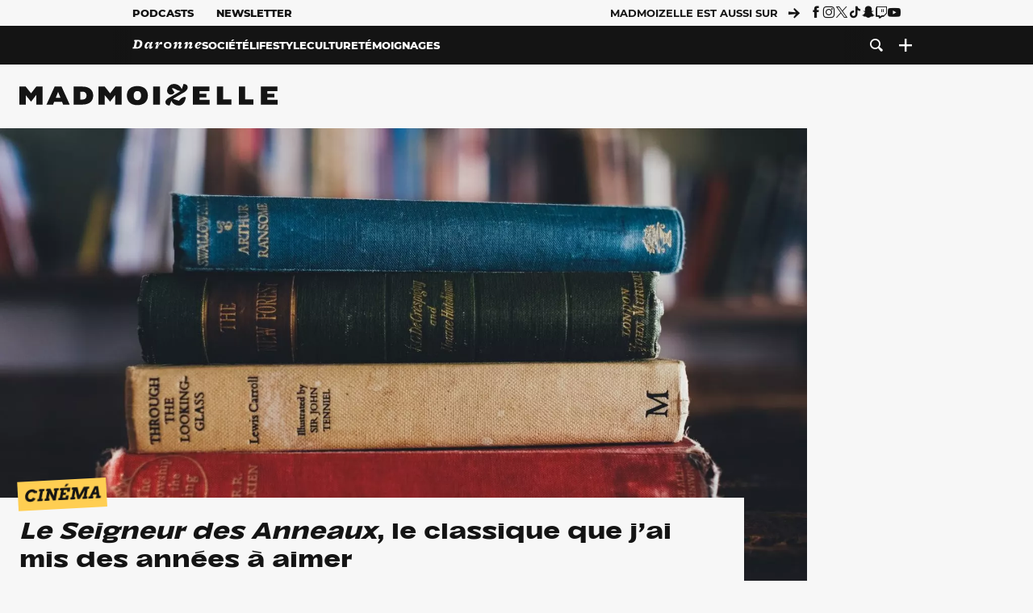

--- FILE ---
content_type: text/html; charset=UTF-8
request_url: https://www.madmoizelle.com/le-seigneur-des-anneaux-le-classique-que-jai-mis-des-annees-a-aimer-1123866
body_size: 27948
content:
<!DOCTYPE html>
<html lang="fr-FR">

<head>
    <link rel="dns-prefetch" href="//scripts.static-od.com"/>
    <link rel="dns-prefetch" href="//c0.lestechnophiles.com"/>
    <link rel="dns-prefetch" href="//c1.lestechnophiles.com"/>
    <link rel="dns-prefetch" href="//c2.lestechnophiles.com"/>
    <link rel="dns-prefetch" href="//ddm.madmoizelle.com">

    <meta charset="UTF-8"/>
    <meta http-equiv="Content-Type" content="text/html; charset=UTF-8"/>
    <meta name="viewport" content="viewport-fit=cover, width=device-width, initial-scale=1, user-scalable=yes"/>
    <meta name="theme-color" content="#ffc505">

    
    <link rel="profile" href="http://gmpg.org/xfn/11"/>
    <link rel="pingback" href="https://www.madmoizelle.com/wp/xmlrpc.php"/>
    <link rel="apple-touch-icon" sizes="180x180" href="https://www.madmoizelle.com/wp-content/themes/madmoizelle-theme/assets/images/favicon/icon-x180.png">
    <link rel="icon" href="https://www.madmoizelle.com/wp-content/themes/madmoizelle-theme/assets/images/favicon/icon.svg"/>
    <link rel="icon" type="image/png" sizes="32x32" href="https://www.madmoizelle.com/wp-content/themes/madmoizelle-theme/assets/images/favicon/icon-x32.png">
    <link rel="icon" type="image/png" sizes="16x16" href="https://www.madmoizelle.com/wp-content/themes/madmoizelle-theme/assets/images/favicon/icon-x16.png"/>

            <script type="text/javascript">window.gdprAppliesGlobally=true;(function(){function a(e){if(!window.frames[e]){if(document.body&&document.body.firstChild){var t=document.body;var n=document.createElement("iframe");n.style.display="none";n.name=e;n.title=e;t.insertBefore(n,t.firstChild)}
            else{setTimeout(function(){a(e)},5)}}}function e(n,r,o,c,s){function e(e,t,n,a){if(typeof n!=="function"){return}if(!window[r]){window[r]=[]}var i=false;if(s){i=s(e,t,n)}if(!i){window[r].push({command:e,parameter:t,callback:n,version:a})}}e.stub=true;function t(a){if(!window[n]||window[n].stub!==true){return}if(!a.data){return}
                var i=typeof a.data==="string";var e;try{e=i?JSON.parse(a.data):a.data}catch(t){return}if(e[o]){var r=e[o];window[n](r.command,r.parameter,function(e,t){var n={};n[c]={returnValue:e,success:t,callId:r.callId};a.source.postMessage(i?JSON.stringify(n):n,"*")},r.version)}}
                if(typeof window[n]!=="function"){window[n]=e;if(window.addEventListener){window.addEventListener("message",t,false)}else{window.attachEvent("onmessage",t)}}}e("__tcfapi","__tcfapiBuffer","__tcfapiCall","__tcfapiReturn");a("__tcfapiLocator");(function(e){
                var t=document.createElement("script");t.id="spcloader";t.type="text/javascript";t.async=true;t.src="https://ddm.madmoizelle.com/"+e+"/loader.js?target="+document.location.hostname;t.charset="utf-8";var n=document.getElementsByTagName("script")[0];n.parentNode.insertBefore(t,n)})("a1eae917-f28e-4669-a7e7-8b28857ccf7a")})();</script>
        <script type="text/javascript">window.didomiConfig={sdkPath:'https://ddm.madmoizelle.com/',apiPath:'https://ddm.madmoizelle.com/api'};</script>
        <meta name='robots' content='index, follow, max-image-preview:large, max-snippet:-1, max-video-preview:-1' />
	<style>img:is([sizes="auto" i], [sizes^="auto," i]) { contain-intrinsic-size: 3000px 1500px }</style>
	
        <script>
            window.humanoidRgpd = {
                vendors: [{"vendor":"twitter","slug":"twitter","name":"Twitter","domains":["x.com","twitter.com","platform.twitter.com"]},{"vendor":"c:youtube","slug":"youtube","name":"YouTube","domains":["youtube.com","youtu.be"]},{"vendor":"c:spotify-embed","slug":"spotify","name":"Spotify","domains":["spotify.com"]},{"vendor":"793","slug":"twitch","name":"Twitch","domains":["twitch.tv"]},{"vendor":"c:instagram","slug":"instagram","name":"Instagram","domains":["instagram.com","instagr.am"]},{"vendor":"facebook","slug":"facebook","name":"Facebook","domains":["facebook.com","fb.com","fb.me"]},{"vendor":"c:applemusi-z4f23R4B","slug":"apple-music","name":"Apple Music","domains":["music.apple.com"]},{"vendor":"1120","slug":"voxeus","name":"Voxeus","display_name":"Bababam","domains":["bababam.com","voxeus.com","podcasts.voxeus.com","podcasts.madmoizelle.com"]},{"vendor":"c:acast-Jn8WkXKW","slug":"acast","name":"Acast","domains":["acast.com","acast.fr","embed.acast.com"]},{"vendor":"c:pinterest","slug":"pinterest","name":"Pinterest","domains":["pinterest.com","pin.it"]},{"vendor":"c:tumblr-3aEJCmnw","slug":"tumblr","name":"Tumblr","domains":["tumblr.com","tumblr.co"]},{"vendor":"c:tiktok-KZAUQLZ9","slug":"tiktok","name":"TikTok","domains":["tiktok.com"]},{"vendor":"c:reddit","slug":"reddit","name":"reddit","display_name":"Reddit","domains":["reddit.com","redd.it"]},{"vendor":"573","slug":"dailymotion","name":"Dailymotion","domains":["dailymotion.com"]},{"vendor":"c:vimeo","slug":"vimeo","name":"Vimeo","domains":["vimeo.com"]},{"vendor":"c:soundclou-FMwbRJcH","slug":"soundcloud","name":"SoundCloud","domains":["soundcloud.com"]},{"vendor":"833","slug":"disqus","name":"Disqus","domains":["disqus.com"]},{"vendor":"c:bluesky-zfNhFrTf","slug":"bluesky-social","name":"Bluesky Social","domains":["bsky.app"]}],
            }
        </script>
        <script src="https://www.madmoizelle.com/wp-content/plugins/humanoid-didomi/dist/didomi-v39dce2c97b3f3a47de3b.js"></script>

        <meta name="nli:image" content="https://c0.lestechnophiles.com/www.madmoizelle.com/wp-content/uploads/2019/02/seigneur-anneaux-traduction-annie-spratt.jpg?resize=1200,675&key=8f187c0b" /><script type="text/javascript">
    window['gtag_enable_tcf_support'] = true;
    window.dataLayer = window.dataLayer || [];
    window.dataLayer.push({
        ...{"Post_type":"post","articletype":"chaud","contentType":"ct=article","articleId":"1123866","authorname":"une-madmoizelle","publish_date":"2019-02-16T06:00:16+01:00","initial_publish_date":"2019-02-16T06:00:16+01:00","human_readable_publish_date":"16\/02\/2019","modified_date":"2019-02-16T06:00:16+01:00","agedays":"2531","agerange":"999","postage":"11","wordcount":"986","primary_category":null,"blocks_list":["humanoid-gutenberg\/chapo"],"categories_array":["cinema","culture"],"tags_array":[],"terms_array":["cinema","culture"],"Author":"Une madmoiZelle","Published_at":"2019-02-16T06:00:16+01:00","Tags":"{cinema}{culture}"},
        ...{ 'theme': document.documentElement.getAttribute('data-scheme') || 'light' }
    })
</script>

<script>
    (function(w,d,s,l,i){w[l]=w[l]||[];w[l].push({'gtm.start':
    new Date().getTime(),event:'gtm.js'});var f=d.getElementsByTagName(s)[0],
    j=d.createElement(s),dl=l!='dataLayer'?'&l='+l:'';j.async=true;j.src=
    'https://www.googletagmanager.com/gtm.js?id='+i+dl;f.parentNode.insertBefore(j,f);
    })(window,document,'script','dataLayer','GTM-PNZLJMP');
</script>
	<title>Le Seigneur des Anneaux, le classique que j&#039;ai mis des années à aimer - Madmoizelle</title>
	<meta name="description" content="Sarah est une lectrice de Rockie et une bibliothécaire passionnée. Du coup, forcément, les livres ça la connaît… Aujourd’hui, elle nous raconte comment elle a fini par se réconcilier avec Le Seigneur des Anneaux." />
	<link rel="canonical" href="https://www.madmoizelle.com/le-seigneur-des-anneaux-le-classique-que-jai-mis-des-annees-a-aimer-1123866" />
	<meta property="og:locale" content="fr_FR" />
	<meta property="og:type" content="article" />
	<meta property="og:title" content="Le Seigneur des Anneaux, le classique que j&#039;ai mis des années à aimer - Madmoizelle" />
	<meta property="og:description" content="Sarah est une lectrice de Rockie et une bibliothécaire passionnée. Du coup, forcément, les livres ça la connaît… Aujourd’hui, elle nous raconte comment elle a fini par se réconcilier avec Le Seigneur des Anneaux." />
	<meta property="og:url" content="https://www.madmoizelle.com/le-seigneur-des-anneaux-le-classique-que-jai-mis-des-annees-a-aimer-1123866" />
	<meta property="og:site_name" content="Madmoizelle" />
	<meta property="og:image" content="https://c0.lestechnophiles.com/www.madmoizelle.com/wp-content/uploads/2019/02/seigneur-anneaux-traduction-annie-spratt.jpg?resize=1600,900&key=8f187c0b&watermark" />
	<meta property="og:image:width" content="1600" />
	<meta property="og:image:height" content="900" />
	<meta property="og:image:type" content="image/jpeg" />
	<meta name="author" content="Une madmoiZelle" />
	<meta name="twitter:card" content="summary_large_image" />
	<meta name="twitter:label1" content="Written by" />
	<meta name="twitter:data1" content="Une madmoiZelle" />
	<meta name="twitter:label2" content="Est. reading time" />
	<meta name="twitter:data2" content="5 minutes" />
	<script type="application/ld+json" class="yoast-schema-graph">{"@context":"https://schema.org","@graph":[{"@type":"NewsArticle","@id":"https://www.madmoizelle.com/le-seigneur-des-anneaux-le-classique-que-jai-mis-des-annees-a-aimer-1123866#article","isPartOf":{"@id":"https://www.madmoizelle.com/le-seigneur-des-anneaux-le-classique-que-jai-mis-des-annees-a-aimer-1123866"},"author":{"name":"Une madmoiZelle","@id":"https://www.madmoizelle.com/#/schema/person/38161bd3b538f83587d4c8dbe392ea7a"},"headline":"Le Seigneur des Anneaux, le classique que j&rsquo;ai mis des années à aimer","datePublished":"2019-02-16T05:00:16+00:00","mainEntityOfPage":{"@id":"https://www.madmoizelle.com/le-seigneur-des-anneaux-le-classique-que-jai-mis-des-annees-a-aimer-1123866"},"wordCount":1004,"publisher":{"@id":"https://www.madmoizelle.com/#organization"},"image":{"@id":"https://www.madmoizelle.com/le-seigneur-des-anneaux-le-classique-que-jai-mis-des-annees-a-aimer-1123866#primaryimage"},"thumbnailUrl":"https://c0.lestechnophiles.com/www.madmoizelle.com/wp-content/uploads/2019/02/seigneur-anneaux-traduction-annie-spratt.jpg?resize=1600,900&key=8f187c0b&watermark","articleSection":["Cinéma"],"inLanguage":"fr-FR","copyrightYear":"2019","copyrightHolder":{"@id":"https://www.madmoizelle.com/#organization"},"description":"Sarah est une lectrice de Rockie et une bibliothécaire passionnée. Du coup, forcément, les livres ça la connaît… Aujourd’hui, elle nous raconte comment elle a fini par se réconcilier avec Le Seigneur des Anneaux.","speakable":{"@type":"SpeakableSpecification","cssSelector":".article-excerpt"},"isAccessibleForFree":true},{"@type":"WebPage","@id":"https://www.madmoizelle.com/le-seigneur-des-anneaux-le-classique-que-jai-mis-des-annees-a-aimer-1123866","url":"https://www.madmoizelle.com/le-seigneur-des-anneaux-le-classique-que-jai-mis-des-annees-a-aimer-1123866","name":"Le Seigneur des Anneaux, le classique que j'ai mis des années à aimer - Madmoizelle","isPartOf":{"@id":"https://www.madmoizelle.com/#website"},"primaryImageOfPage":{"@id":"https://www.madmoizelle.com/le-seigneur-des-anneaux-le-classique-que-jai-mis-des-annees-a-aimer-1123866#primaryimage"},"image":{"@id":"https://www.madmoizelle.com/le-seigneur-des-anneaux-le-classique-que-jai-mis-des-annees-a-aimer-1123866#primaryimage"},"thumbnailUrl":"https://c0.lestechnophiles.com/www.madmoizelle.com/wp-content/uploads/2019/02/seigneur-anneaux-traduction-annie-spratt.jpg?resize=1600,900&key=8f187c0b&watermark","datePublished":"2019-02-16T05:00:16+00:00","description":"Sarah est une lectrice de Rockie et une bibliothécaire passionnée. Du coup, forcément, les livres ça la connaît… Aujourd’hui, elle nous raconte comment elle a fini par se réconcilier avec Le Seigneur des Anneaux.","breadcrumb":{"@id":"https://www.madmoizelle.com/le-seigneur-des-anneaux-le-classique-que-jai-mis-des-annees-a-aimer-1123866#breadcrumb"},"inLanguage":"fr-FR","potentialAction":[{"@type":"ReadAction","target":["https://www.madmoizelle.com/le-seigneur-des-anneaux-le-classique-que-jai-mis-des-annees-a-aimer-1123866"]}]},{"@type":"ImageObject","inLanguage":"fr-FR","@id":"https://www.madmoizelle.com/le-seigneur-des-anneaux-le-classique-que-jai-mis-des-annees-a-aimer-1123866#primaryimage","url":"https://c0.lestechnophiles.com/www.madmoizelle.com/wp-content/uploads/2019/02/seigneur-anneaux-traduction-annie-spratt.jpg?resize=1600,900&key=8f187c0b&watermark","contentUrl":"https://c0.lestechnophiles.com/www.madmoizelle.com/wp-content/uploads/2019/02/seigneur-anneaux-traduction-annie-spratt.jpg?resize=1600,900&key=8f187c0b&watermark","width":1600,"height":900,"caption":"\"Annie Spratt / Unsplash\""},{"@type":"BreadcrumbList","@id":"https://www.madmoizelle.com/le-seigneur-des-anneaux-le-classique-que-jai-mis-des-annees-a-aimer-1123866#breadcrumb","itemListElement":[{"@type":"ListItem","position":1,"name":"madmoizelle","item":"https://www.madmoizelle.com/"},{"@type":"ListItem","position":2,"name":"Culture","item":"https://www.madmoizelle.com/rubriques/culture"},{"@type":"ListItem","position":3,"name":"Cinéma","item":"https://www.madmoizelle.com/rubriques/culture/cinema"},{"@type":"ListItem","position":4,"name":"Le Seigneur des Anneaux, le classique que j&rsquo;ai mis des années à aimer"}]},{"@type":"WebSite","@id":"https://www.madmoizelle.com/#website","url":"https://www.madmoizelle.com/","name":"Madmoizelle","description":"Le magazine qui écrit la société au féminin","publisher":{"@id":"https://www.madmoizelle.com/#organization"},"potentialAction":[{"@type":"SearchAction","target":{"@type":"EntryPoint","urlTemplate":"https://www.madmoizelle.com/?s={search_term_string}"},"query-input":{"@type":"PropertyValueSpecification","valueRequired":true,"valueName":"search_term_string"}}],"inLanguage":"fr-FR"},{"@type":"Organization","@id":"https://www.madmoizelle.com/#organization","name":"Madmoizelle","url":"https://www.madmoizelle.com/","logo":{"@type":"ImageObject","inLanguage":"fr-FR","@id":"https://www.madmoizelle.com/#/schema/logo/image/","url":"https://www.madmoizelle.com/wp-content/uploads/2021/07/logomad_1000.png","contentUrl":"https://www.madmoizelle.com/wp-content/uploads/2021/07/logomad_1000.png","width":1000,"height":1000,"caption":"Madmoizelle"},"image":{"@id":"https://www.madmoizelle.com/#/schema/logo/image/"}},{"@type":"Person","@id":"https://www.madmoizelle.com/#/schema/person/38161bd3b538f83587d4c8dbe392ea7a","name":"Une madmoiZelle","image":{"@type":"ImageObject","inLanguage":"fr-FR","@id":"https://www.madmoizelle.com/#/schema/person/image/","url":"https://secure.gravatar.com/avatar/6d48ade61e0c4f4af216855b244846723d057d914eddcd3f676ed18d9170c7c6?s=96&d=mm&r=g","contentUrl":"https://secure.gravatar.com/avatar/6d48ade61e0c4f4af216855b244846723d057d914eddcd3f676ed18d9170c7c6?s=96&d=mm&r=g","caption":"Une madmoiZelle"},"url":"https://www.madmoizelle.com/author/une-madmoizelle"}]}</script>
	<meta property="article:published_time" content="2019-02-16T05:00:16+00:00" />



        <meta name="parsely-title" content="&lt;i&gt;Le Seigneur des Anneaux&lt;/i&gt;, le classique que j&amp;rsquo;ai mis des années à aimer"/>
        <meta name="parsely-link" content="https://www.madmoizelle.com/le-seigneur-des-anneaux-le-classique-que-jai-mis-des-annees-a-aimer-1123866"/>
        <meta name="parsely-type" content="post"/>

        
            <meta name="parsely-image-url" content="https://www.madmoizelle.com/wp-content/uploads/2019/02/seigneur-anneaux-traduction-annie-spratt-660x400.jpg"/>
            <meta name="parsely-pub-date" content="2019-02-16T06:00:16Z"/>
            <meta name="parsely-section" content="culture"/>
                                        <meta name="parsely-author" content="Une madmoiZelle"/>
                                        <meta name="parsely-tags" content="cinema,culture,ct_article,at_chaud,pt_post"/>
            <meta name="parsely-post-id" content="1123866"/>

            <script src="https://www.madmoizelle.com/wp-content/cache/83a4c75f-c574-4042-9672-d3f7fb80dd5c/e939069c8935d349731efce83e7e86306eb6158f.js" id="affilizz-rendering-js" defer data-wp-strategy="defer"></script>
<script defer src="https://www.madmoizelle.com/wp-content/themes/madmoizelle-theme/dist/javascripts/main-v569d98e7599f1f88fd44.js" id="jquery-js"></script>
<script id="jquery-js-after">
var theme_config={"ajaxurl":"https:\/\/www.madmoizelle.com\/wp\/wp-admin\/admin-ajax.php","theme":"https:\/\/www.madmoizelle.com\/wp-content\/themes\/madmoizelle-theme","themePath":"wp-content\/themes\/madmoizelle-theme","themeManifest":"https:\/\/www.madmoizelle.com\/wp-content\/uploads\/resources\/theme-manifest.json"}
</script>
<script defer src="https://www.madmoizelle.com/wp-content/themes/madmoizelle-theme/dist/javascripts/single-v569d98e7599f1f88fd44.js" id="single-js"></script>
<script>
    window.modifyLayout = {
        init: function () {
            if (window.initWallpaperCallback) {
                document.removeEventListener('wallpaper-ads', window.initWallpaperCallback);
            }

            const navHeader = document.getElementById('navigation-header');
            const ctBoc = document.getElementById('ctBoc');
            if (ctBoc) {
                ctBoc.style.position = 'relative';
                ctBoc.style.marginRight = 'auto';
                ctBoc.style.marginLeft = 'auto';
                ctBoc.style.maxWidth = '1000px';
                ctBoc.classList.add('has-bg-body-background-color');
            }

            const socials = document.getElementsByClassName('socials--header');
            if (socials.length) {
                for (var i = 0; i < socials.length; i += 1) {
                    socials[i].classList.add('is-hidden');
                }
            }

            const heroDuoCovers = document.querySelectorAll('.hero-duo .post-card__cover > picture');
            heroDuoCovers.forEach((hero) => {
                hero.style.aspectRatio = '5/4';
            })

            const heroDuopostCardContents = document.querySelectorAll('.hero-duo .post-card__title, .hero-duo .post-card__category');
            heroDuopostCardContents.forEach((el) => {
                el.style.setProperty('font-size', '1.25rem', 'important');
            })

            const articleContent = document.getElementsByClassName('article-content');
            if (articleContent.length) {
                articleContent[0].classList.add('no-align');
            }

            const headerCoverWrapper = document.getElementsByClassName('article-header__cover');
            if (headerCoverWrapper.length) {
                headerCoverWrapper[0].classList.add('container', 'pt-0', 'pb-4-desktop', 'p-0-mobile')
            }

            const headerContentWrapper = document.getElementsByClassName('article-header__content');
            if (headerContentWrapper.length) {
                headerContentWrapper[0].style.maxWidth = 'max-content';
                headerContentWrapper[0].style.marginLeft = '0';
            }

            const wallpaper = document.getElementById('wallpaper-ad');
            if (wallpaper && ctBoc) {
                wallpaper.style.position = 'sticky';
                wallpaper.style.top = '0';

                const wallpaperContainer = document.createElement('div');
                wallpaperContainer.id = 'wallpaper-ad-container';
                wallpaperContainer.style.position = 'absolute';
                wallpaperContainer.style.bottom = '0';
                wallpaperContainer.style.left = '0';
                wallpaperContainer.style.right = '0';
                wallpaperContainer.style.width = '100%';
                wallpaperContainer.style.top = navHeader.offsetHeight + 'px';

                let $refContainer = document.body;
                const $contentWrapper = document.querySelector('body > .wrapper');
                if ($contentWrapper) {
                    $refContainer = $contentWrapper;
                }

                $refContainer.insertBefore(wallpaperContainer, ctBoc);
                wallpaperContainer.appendChild(wallpaper);
            }



                        const billboards = document.getElementsByClassName('is-lovely-catfishb');
            if (billboards.length) {
                const headerBanner = billboards[0].closest('.article-header-banner');
                if (headerBanner) {
                    headerBanner.classList.add('is-hidden');
                } else if (document.getElementById('optidigital-adslot-Billboard_1')) {
                    billboards[0].classList.add('is-hidden');
                }
            }
        },
    }


    window.initWallpaperCallback = function () {
        window.modifyLayout.init();
    };

    var wallpaper = document.getElementById('wallpaper-ad');
    if (wallpaper) {
        window.modifyLayout.init();
    } else {
        document.addEventListener('wallpaper-ads', window.initWallpaperCallback);
    }
</script>
<link rel="EditURI" type="application/rsd+xml" title="RSD" href="https://www.madmoizelle.com/wp/xmlrpc.php?rsd" />

            <link rel="preload" as="font" type="font/woff2" crossOrigin="anonymous" href="/wp-content/themes/madmoizelle-theme/dist/fonts/3525fd90c061dc5315d1.woff2"/>
                    <link rel="preload" as="font" type="font/woff2" crossOrigin="anonymous" href="/wp-content/themes/madmoizelle-theme/dist/fonts/63fb1e0aeacd3399d5e3.woff2"/>
                    <link rel="preload" as="font" type="font/woff2" crossOrigin="anonymous" href="/wp-content/themes/madmoizelle-theme/dist/fonts/7dbcc8a5ea2289d83f65.woff2"/>
                    <link rel="preload" as="font" type="font/woff2" crossOrigin="anonymous" href="/wp-content/themes/madmoizelle-theme/dist/fonts/db9a3e0ba7eaea32e5f5.woff2"/>
                    <link rel="preload" as="font" type="font/woff2" crossOrigin="anonymous" href="/wp-content/themes/madmoizelle-theme/dist/fonts/091b209546e16313fd4f.woff2"/>
                    <link rel="preload" as="font" type="font/woff2" crossOrigin="anonymous" href="/wp-content/themes/madmoizelle-theme/dist/fonts/b71748ae4f80ec8c014d.woff2"/>
                    <link rel="preload" as="font" type="font/woff2" crossOrigin="anonymous" href="/wp-content/themes/madmoizelle-theme/dist/fonts/6bcc86190144949ef7f1.woff2"/>
                    <link rel="preload" as="font" type="font/woff2" crossOrigin="anonymous" href="/wp-content/themes/madmoizelle-theme/dist/fonts/479a7defbeb6da09af10.woff2"/>
                    <link rel="preload" as="font" type="font/woff2" crossOrigin="anonymous" href="/wp-content/themes/madmoizelle-theme/dist/fonts/e888d742c6aba4571635.woff2"/>
                    <link rel="preload" as="font" type="font/woff2" crossOrigin="anonymous" href="/wp-content/themes/madmoizelle-theme/dist/fonts/7eb3cffab978f67d1b5e.woff2"/>
                    <link rel="preload" as="font" type="font/woff2" crossOrigin="anonymous" href="/wp-content/themes/madmoizelle-theme/dist/fonts/e9e7366b380433129bb6.woff2?4biax1"/>
        <link href="https://www.madmoizelle.com/wp-content/themes/madmoizelle-theme/dist/styles/main-v569d98e7599f1f88fd44.css" media="all" rel="stylesheet" type="text/css" />        <script defer data-api="https://www.madmoizelle.com/plsbl/api/event" data-domain="madmoizelle.com" src="https://www.madmoizelle.com/plsbl/js/plausible.js"></script>
        <meta name="affilizz-media" content="63be7c1a854fb5049c111f6e" />

        <script async="" type="text/javascript" src="https://securepubads.g.doubleclick.net/tag/js/gpt.js"></script>
        <script type="text/javascript">
            var optidigitalQueue = optidigitalQueue || {};
            optidigitalQueue.cmd = optidigitalQueue.cmd || [];
            var targeting = {"adUnit":"/1011818/madmoizelle.com/culture-article","pageTargeting":{"tags":["cinema","culture","article"],"isSponso":0,"isSafe":1,"site_version":"new2021","id_article":1123866,"article_id":1123866}};
            if (window.doNotTrack) targeting.pageTargeting.donotrack = 1;
            targeting.pageTargeting.theme = document.documentElement.getAttribute('data-scheme') || 'light';
            targeting.pageTargeting.tags = targeting.pageTargeting.tags || [];
                        // Begin tmp random targeting
            var shouldDelInternalExclu = false;

            function manageCampaignExclu(advertiser) {
                if (advertiser === 'apple') {
                    document.cookie = 'crandomseg=1; path=/; max-age=86400';
                    shouldDelInternalExclu = true;
                    document.dispatchEvent(new Event('del-exclu'));

                    // Hide all natives
                    const natives = document.querySelectorAll('[href^="https://native.humanoid.fr"]');
                    natives.forEach((link) => {
                        if (link.matches('.sidebar *')) {
                            link.closest('.mt-3').style.display = 'none';
                        } else if (link.matches('.article-footer *')) {
                            link.closest('.columns.is-mobile.is-2.is-variable').style.display = 'none';
                        }
                        link.closest('.post-card').style.display = 'none';
                    });
                }
            }

                        var pExclu = 200;
            if (document.cookie.indexOf('crandomseg') === -1 && (Math.floor(Math.random() * 1000) < pExclu || window.location.hash === '#forceexclu')) {
                targeting.pageTargeting.tags.push('arandomseg');
            }
            // End tmp random targeting

            var odS = document.createElement('script');
            odS.setAttribute('type', 'module');
            odS.setAttribute('src', 'https://scripts.opti-digital.com/modules/?site=madmoizellev2');
            odS.setAttribute('id', 'optidigital-ad-init');
            odS.setAttribute('config', JSON.stringify(targeting));
            document.getElementsByTagName('head')[0].appendChild(odS);
        </script>
        </head>

<body class="wp-singular post-template-default single single-post postid-1123866 single-format-standard wp-embed-responsive wp-theme-madmoizelle-theme nojs has-primary-color is-culture">
            <script>document.body.className = document.body.className.replace('nojs', '');</script>
        <link href="https://www.madmoizelle.com/wp-content/themes/madmoizelle-theme/dist/styles/single-v569d98e7599f1f88fd44.css" media="all" rel="stylesheet" type="text/css" /><div class="Mobile_Sticky_Bottom" style="display:none"></div>    
<header id="navigation-header" class="navigation-header">
    <div class="navigation-header__desktop is-hidden-mobile">
        <div class="navigation-header__top-container">
            <div class="navigation-header__top-nav container">
                <nav aria-label="Podcast et Newsletter">
                    <ul class="navigation-header__top-nav-list is-flex">
                                            
<li
    class="is-top-nav-item "
    >
                        <a
                class="navigation-link "
                href="https://podcasts.madmoizelle.com"
                                                    target="_blank"
                            >
                
    
            Podcasts    
            </a>
            
    </li>
                                            
<li
    class="is-top-nav-item "
    >
                        <a
                class="navigation-link "
                href="https://www.madmoizelle.com/newsletters"
                                            >
                
    
            Newsletter    
            </a>
            
    </li>
                                        </ul>
                </nav>
                <nav class="is-flex is-align-items-center" aria-label="Réseaux sociaux">
                    <p class="has-text-weight-bold">Madmoizelle est aussi sur</p>
                    <span class="icon-arrow is-inline-block mx-2"></span>
                    <ul class="navigation-header__socials socials is-flex">
                        <li>
                <a title="Suivez nous sur Facebook"
                   href="https://www.facebook.com/madmoiZelle"
                   class="icon-fb"
                   target="_blank"
                   rel="noopener"></a>
            </li>
                                <li>
                <a title="Suivez nous sur Instagram"
                   href="https://www.instagram.com/madmoizelle/?hl=fr"
                   class="icon-insta"
                   target="_blank"
                   rel="noopener"></a>
            </li>
                                <li>
                <a title="Suivez nous sur X"
                   href="https://twitter.com/madmoiZelle"
                   class="icon-x"
                   target="_blank"
                   rel="noopener"></a>
            </li>
                                <li>
                <a title="Suivez nous sur Tiktok"
                   href="https://www.tiktok.com/@madmoizellecom"
                   class="icon-tiktok"
                   target="_blank"
                   rel="noopener"></a>
            </li>
                                <li>
                <a title="Suivez nous sur Snapchat"
                   href="https://www.snapchat.com/add/madmoizellecom"
                   class="icon-snap"
                   target="_blank"
                   rel="noopener"></a>
            </li>
                                <li>
                <a title="Suivez nous sur Twitch"
                   href="https://www.twitch.tv/madmoizelle"
                   class="icon-twitch"
                   target="_blank"
                   rel="noopener"></a>
            </li>
                                <li>
                <a title="Suivez nous sur Youtube"
                   href="https://www.youtube.com/user/madmoiZelledotcom"
                   class="icon-yt"
                   target="_blank"
                   rel="noopener"></a>
            </li>
                        </ul>
                </nav>
            </div>
        </div>
        <div class="navigation-header__bottom-container has-bg-nav-background">
            <nav class="container navigation-header__bottom-nav " aria-label="Navigation Principale">
                                <ul class="navigation-header__categories is-hscroll pl-2">
                                                                                    <li class="is-daronne">
                        <a href="https://www.madmoizelle.com/rubriques/daronne"
                           class="navigation-link is-flex is-align-items-center ">
                                                        <svg viewBox="0 0 114 16" aria-label="Daronne" role="img">
                                <title>Aller sur Daronne</title>
                                <use href="https://www.madmoizelle.com/wp-content/themes/madmoizelle-theme/assets/images/daronne/full-logo.svg#logo"
                                     class="is-daronne-svg"></use>
                            </svg>
                                                    </a>
                    </li>
                                                                <li class="is-societe">
                        <a href="https://www.madmoizelle.com/rubriques/societe"
                           class="navigation-link is-flex is-align-items-center ">
                                                        <span class="">
                                Société                            </span>
                                                    </a>
                    </li>
                                                                <li class="is-lifestyle">
                        <a href="https://www.madmoizelle.com/rubriques/lifestyle"
                           class="navigation-link is-flex is-align-items-center ">
                                                        <span class="">
                                Lifestyle                            </span>
                                                    </a>
                    </li>
                                                                <li class="is-culture">
                        <a href="https://www.madmoizelle.com/rubriques/culture"
                           class="navigation-link is-flex is-align-items-center active">
                                                        <span class="">
                                Culture                            </span>
                                                    </a>
                    </li>
                                                                <li class="is-temoignages">
                        <a href="https://www.madmoizelle.com/motsclefs/temoignages"
                           class="navigation-link is-flex is-align-items-center ">
                                                        <span class="">
                                Témoignages                            </span>
                                                    </a>
                    </li>
                                    </ul>
                <ul class="navigation-header__menu">
                                    
<li
    class="is-search "
    >
                        <a
                class="navigation-link "
                href="https://www.madmoizelle.com/?s"
                                    aria-label="Recherche"
                                            >
                
            <span class="icon-search"></span>
    
    
            </a>
            
    </li>
                                    
<li
    class="is-plus navigation-dropdown"
    >
                        <button
                class="navigation-link "
                                    aria-label="Ouvrir le menu"
                                data-controls="desktop-menu"
            >
                
            <span class="icon-plus"></span>
    
    
            </button>
            
            <ul id="desktop-menu" hidden>
                            
<li
    class="is-dropdown-item "
    >
                        <a
                class="navigation-link "
                href="https://forums.madmoizelle.com"
                                                    target="_blank"
                            >
                
    
            Forum    
            </a>
            
    </li>
                            
<li
    class="is-dropdown-item "
    >
                        <a
                class="navigation-link "
                href="https://www.madmoizelle.com/motsclefs/bons-plans"
                                            >
                
    
            Bons plans    
            </a>
            
    </li>
                            
<li
    class="is-dropdown-item "
    >
                        <a
                class="navigation-link "
                href="https://www.madmoizelle.com/motsclefs/guide-achat"
                                            >
                
    
            Guides d'achat    
            </a>
            
    </li>
                            
<li
    class="is-dropdown-item "
    >
                        <a
                class="navigation-link "
                href="https://www.madmoizelle.com/motsclefs/test"
                                            >
                
    
            Tests    
            </a>
            
    </li>
                            
<li
    class="is-separator "
            aria-hidden="true"
    >
    
    </li>
                            
<li
    class="is-dropdown-item "
    >
                        <a
                class="navigation-link "
                href="https://www.madmoizelle.com/mentions-legales"
                                            >
                
    
            Mentions légales    
            </a>
            
    </li>
                            
<li
    class="is-dropdown-item "
    >
                        <a
                class="navigation-link "
                href="https://www.madmoizelle.com/contact"
                                            >
                
    
            Contact    
            </a>
            
    </li>
                            
<li
    class="is-dropdown-item "
    >
                        <a
                class="navigation-link "
                href="https://www.madmoizelle.com/politique-cookies"
                                            >
                
    
            Politique cookies    
            </a>
            
    </li>
                            
<li
    class="is-dropdown-item "
    >
                        <a
                class="navigation-link "
                href="https://www.madmoizelle.com/politique-de-traitement-des-donnees-personnelles"
                                            >
                
    
            Données personnelles    
            </a>
            
    </li>
                    </ul>
    </li>
                                </ul>
            </nav>
        </div>
    </div>
    <div class="navigation-header__mobile is-hidden-tablet">
        <div class="navigation-header__mobile-nav">
            <div class="navigation-dropdown px-2">
                <button class="navigation-link is-flex" aria-label="Ouvrir le menu" data-controls="mobile-menu">
                    <span id="burger-menu-icon" class="icon-burgermenu"></span>
                </button>
            </div>
            <div class="site-logo-wrapper container">
    <div class="site-logo">
                    <a title="Madmoizelle" href="https://www.madmoizelle.com/">
                                    <svg viewBox="0 0 1197 101" role="img">>
                        <title>Accueil de Madmoizelle</title>
                        <use href="https://www.madmoizelle.com/wp-content/themes/madmoizelle-theme/assets/images/full-logo.svg#logo"></use>
                    </svg>
                            </a>
            </div>
</div>
            <ul class="navigation-header__menu">
                            
<li
    class="is-search "
    >
                        <a
                class="navigation-link "
                href="https://www.madmoizelle.com/?s"
                                    aria-label="Recherche"
                                            >
                
            <span class="icon-search"></span>
    
    
            </a>
            
    </li>
                        </ul>
        </div>
        <div id="mobile-menu" class="navigation-header__mobile-menu" hidden>
            <nav class="navigation-header__mobile-categories" aria-label="Rubriques">
                <ul class="navigation-header__categories">
                                                            <li class="is-daronne">
                        <div id="daronne" aria-label="Afficher les sous-catégories" data-controls="category-dropdown"
                             class="category-dropdown">
                            <a href="https://www.madmoizelle.com/rubriques/daronne"
                               class="navigation-link ">
                                                                <svg viewBox="0 0 114 16" aria-label="Daronne" role="img">
                                    <title>Aller sur Daronne</title>
                                    <use href="https://www.madmoizelle.com/wp-content/themes/madmoizelle-theme/assets/images/daronne/full-logo.svg#logo"
                                         class="is-daronne-svg"></use>
                                </svg>
                                                            </a>
                                                        <span id="daronne-dropdown-icon" class="category-dropdown-icon icon-chevron2 is-inline-block is-size-title-card is-white mr-2"></span>
                                                    </div>
                                                <ul class="navigation-header__sub-categories" data-controls="category-children" hidden>
                                                        <li>
                                <a href="https://www.madmoizelle.com/rubriques/daronne/chere-daronne"
                                   class="navigation-link is-flex is-align-items-center is-sub-category
                                   ">
                                    <span>
                                        Chère Daronne                                    </span>
                                </a>
                            </li>
                                                        <li>
                                <a href="https://www.madmoizelle.com/rubriques/daronne/couple"
                                   class="navigation-link is-flex is-align-items-center is-sub-category
                                   ">
                                    <span>
                                        Couple                                    </span>
                                </a>
                            </li>
                                                        <li>
                                <a href="https://www.madmoizelle.com/rubriques/daronne/amour-et-eau-fraiche"
                                   class="navigation-link is-flex is-align-items-center is-sub-category
                                   ">
                                    <span>
                                        D'amour et d'eau fraiche                                    </span>
                                </a>
                            </li>
                                                        <li>
                                <a href="https://www.madmoizelle.com/rubriques/daronne/grossesse"
                                   class="navigation-link is-flex is-align-items-center is-sub-category
                                   ">
                                    <span>
                                        Grossesse                                    </span>
                                </a>
                            </li>
                                                        <li>
                                <a href="https://www.madmoizelle.com/rubriques/daronne/parentalite"
                                   class="navigation-link is-flex is-align-items-center is-sub-category
                                   ">
                                    <span>
                                        Parentalité                                    </span>
                                </a>
                            </li>
                                                        <li>
                                <a href="https://www.madmoizelle.com/rubriques/daronne/quand-on-aime-on-compte"
                                   class="navigation-link is-flex is-align-items-center is-sub-category
                                   ">
                                    <span>
                                        Quand on aime, on compte                                    </span>
                                </a>
                            </li>
                                                    </ul>
                                            </li>
                                        <li class="is-societe">
                        <div id="societe" aria-label="Afficher les sous-catégories" data-controls="category-dropdown"
                             class="category-dropdown">
                            <a href="https://www.madmoizelle.com/rubriques/societe"
                               class="navigation-link ">
                                                                <span>
                                    Société                                </span>
                                                            </a>
                                                        <span id="societe-dropdown-icon" class="category-dropdown-icon icon-chevron2 is-inline-block is-size-title-card is-white mr-2"></span>
                                                    </div>
                                                <ul class="navigation-header__sub-categories" data-controls="category-children" hidden>
                                                        <li>
                                <a href="https://www.madmoizelle.com/rubriques/societe/actualites-societe"
                                   class="navigation-link is-flex is-align-items-center is-sub-category
                                   ">
                                    <span>
                                        Actualités                                    </span>
                                </a>
                            </li>
                                                        <li>
                                <a href="https://www.madmoizelle.com/rubriques/societe/animaux"
                                   class="navigation-link is-flex is-align-items-center is-sub-category
                                   ">
                                    <span>
                                        Animaux                                    </span>
                                </a>
                            </li>
                                                        <li>
                                <a href="https://www.madmoizelle.com/rubriques/societe/chronique"
                                   class="navigation-link is-flex is-align-items-center is-sub-category
                                   ">
                                    <span>
                                        Chronique                                    </span>
                                </a>
                            </li>
                                                        <li>
                                <a href="https://www.madmoizelle.com/rubriques/societe/ecologie"
                                   class="navigation-link is-flex is-align-items-center is-sub-category
                                   ">
                                    <span>
                                        Écologie                                    </span>
                                </a>
                            </li>
                                                        <li>
                                <a href="https://www.madmoizelle.com/rubriques/societe/feminisme"
                                   class="navigation-link is-flex is-align-items-center is-sub-category
                                   ">
                                    <span>
                                        Féminisme                                    </span>
                                </a>
                            </li>
                                                        <li>
                                <a href="https://www.madmoizelle.com/rubriques/societe/justice"
                                   class="navigation-link is-flex is-align-items-center is-sub-category
                                   ">
                                    <span>
                                        Justice                                    </span>
                                </a>
                            </li>
                                                        <li>
                                <a href="https://www.madmoizelle.com/rubriques/societe/politique"
                                   class="navigation-link is-flex is-align-items-center is-sub-category
                                   ">
                                    <span>
                                        Politique                                    </span>
                                </a>
                            </li>
                                                        <li>
                                <a href="https://www.madmoizelle.com/rubriques/societe/sante"
                                   class="navigation-link is-flex is-align-items-center is-sub-category
                                   ">
                                    <span>
                                        Santé                                    </span>
                                </a>
                            </li>
                                                        <li>
                                <a href="https://www.madmoizelle.com/rubriques/societe/sport"
                                   class="navigation-link is-flex is-align-items-center is-sub-category
                                   ">
                                    <span>
                                        Sport                                    </span>
                                </a>
                            </li>
                                                    </ul>
                                            </li>
                                        <li class="is-lifestyle">
                        <div id="lifestyle" aria-label="Afficher les sous-catégories" data-controls="category-dropdown"
                             class="category-dropdown">
                            <a href="https://www.madmoizelle.com/rubriques/lifestyle"
                               class="navigation-link ">
                                                                <span>
                                    Lifestyle                                </span>
                                                            </a>
                                                        <span id="lifestyle-dropdown-icon" class="category-dropdown-icon icon-chevron2 is-inline-block is-size-title-card is-white mr-2"></span>
                                                    </div>
                                                <ul class="navigation-header__sub-categories" data-controls="category-children" hidden>
                                                        <li>
                                <a href="https://www.madmoizelle.com/rubriques/lifestyle/argent"
                                   class="navigation-link is-flex is-align-items-center is-sub-category
                                   ">
                                    <span>
                                        Argent                                    </span>
                                </a>
                            </li>
                                                        <li>
                                <a href="https://www.madmoizelle.com/rubriques/lifestyle/beaute"
                                   class="navigation-link is-flex is-align-items-center is-sub-category
                                   ">
                                    <span>
                                        Beauté                                    </span>
                                </a>
                            </li>
                                                        <li>
                                <a href="https://www.madmoizelle.com/rubriques/lifestyle/bien-etre"
                                   class="navigation-link is-flex is-align-items-center is-sub-category
                                   ">
                                    <span>
                                        Bien-être                                    </span>
                                </a>
                            </li>
                                                        <li>
                                <a href="https://www.madmoizelle.com/rubriques/lifestyle/deco"
                                   class="navigation-link is-flex is-align-items-center is-sub-category
                                   ">
                                    <span>
                                        Déco                                    </span>
                                </a>
                            </li>
                                                        <li>
                                <a href="https://www.madmoizelle.com/rubriques/lifestyle/miam"
                                   class="navigation-link is-flex is-align-items-center is-sub-category
                                   ">
                                    <span>
                                        Food                                    </span>
                                </a>
                            </li>
                                                        <li>
                                <a href="https://www.madmoizelle.com/rubriques/lifestyle/mode"
                                   class="navigation-link is-flex is-align-items-center is-sub-category
                                   ">
                                    <span>
                                        Mode                                    </span>
                                </a>
                            </li>
                                                        <li>
                                <a href="https://www.madmoizelle.com/rubriques/lifestyle/psycho-sexo"
                                   class="navigation-link is-flex is-align-items-center is-sub-category
                                   ">
                                    <span>
                                        Psycho-sexo                                    </span>
                                </a>
                            </li>
                                                        <li>
                                <a href="https://www.madmoizelle.com/rubriques/lifestyle/travail"
                                   class="navigation-link is-flex is-align-items-center is-sub-category
                                   ">
                                    <span>
                                        Travail                                    </span>
                                </a>
                            </li>
                                                        <li>
                                <a href="https://www.madmoizelle.com/rubriques/lifestyle/voyages"
                                   class="navigation-link is-flex is-align-items-center is-sub-category
                                   ">
                                    <span>
                                        Voyages                                    </span>
                                </a>
                            </li>
                                                    </ul>
                                            </li>
                                        <li class="is-culture">
                        <div id="culture" aria-label="Afficher les sous-catégories" data-controls="category-dropdown"
                             class="category-dropdown">
                            <a href="https://www.madmoizelle.com/rubriques/culture"
                               class="navigation-link active">
                                                                <span>
                                    Culture                                </span>
                                                            </a>
                                                        <span id="culture-dropdown-icon" class="category-dropdown-icon icon-chevron2 is-inline-block is-size-title-card is-white mr-2"></span>
                                                    </div>
                                                <ul class="navigation-header__sub-categories" data-controls="category-children" hidden>
                                                        <li>
                                <a href="https://www.madmoizelle.com/rubriques/culture/arts-expos"
                                   class="navigation-link is-flex is-align-items-center is-sub-category
                                   ">
                                    <span>
                                        Arts &amp; Expos                                    </span>
                                </a>
                            </li>
                                                        <li>
                                <a href="https://www.madmoizelle.com/rubriques/culture/cinema"
                                   class="navigation-link is-flex is-align-items-center is-sub-category
                                   ">
                                    <span>
                                        Cinéma                                    </span>
                                </a>
                            </li>
                                                        <li>
                                <a href="https://www.madmoizelle.com/rubriques/culture/sur-le-web"
                                   class="navigation-link is-flex is-align-items-center is-sub-category
                                   ">
                                    <span>
                                        Culture Web                                    </span>
                                </a>
                            </li>
                                                        <li>
                                <a href="https://www.madmoizelle.com/rubriques/culture/livres"
                                   class="navigation-link is-flex is-align-items-center is-sub-category
                                   ">
                                    <span>
                                        Livres                                    </span>
                                </a>
                            </li>
                                                        <li>
                                <a href="https://www.madmoizelle.com/rubriques/culture/musique"
                                   class="navigation-link is-flex is-align-items-center is-sub-category
                                   ">
                                    <span>
                                        Musique                                    </span>
                                </a>
                            </li>
                                                        <li>
                                <a href="https://www.madmoizelle.com/rubriques/culture/serie-tele"
                                   class="navigation-link is-flex is-align-items-center is-sub-category
                                   ">
                                    <span>
                                        Séries                                    </span>
                                </a>
                            </li>
                                                        <li>
                                <a href="https://www.madmoizelle.com/rubriques/culture/informatique"
                                   class="navigation-link is-flex is-align-items-center is-sub-category
                                   ">
                                    <span>
                                        Tech                                    </span>
                                </a>
                            </li>
                                                        <li>
                                <a href="https://www.madmoizelle.com/rubriques/culture/tele"
                                   class="navigation-link is-flex is-align-items-center is-sub-category
                                   ">
                                    <span>
                                        Télé                                    </span>
                                </a>
                            </li>
                                                    </ul>
                                            </li>
                                        <li class="is-temoignages">
                        <div id="temoignages" aria-label="Afficher les sous-catégories" data-controls="category-dropdown"
                             class="category-dropdown">
                            <a href="https://www.madmoizelle.com/motsclefs/temoignages"
                               class="navigation-link ">
                                                                <span>
                                    Témoignages                                </span>
                                                            </a>
                                                    </div>
                                            </li>
                                    </ul>
            </nav>
            <nav aria-label="Nos autres plateformes et les bons plans">
                <ul class="navigation-header__mobile-items">
                                            
<li
    class="is-mobile-menu-item "
    >
                        <a
                class="navigation-link "
                href="https://podcasts.madmoizelle.com"
                                                    target="_blank"
                            >
                
    
            Podcasts    
            </a>
            
    </li>
                                            
<li
    class="is-mobile-menu-item "
    >
                        <a
                class="navigation-link "
                href="https://www.madmoizelle.com/newsletters"
                                            >
                
    
            Newsletter    
            </a>
            
    </li>
                                            
<li
    class="is-mobile-menu-item "
    >
                        <a
                class="navigation-link "
                href="https://www.madmoizelle.com/motsclefs/bons-plans"
                                            >
                
    
            Bons plans    
            </a>
            
    </li>
                                            
<li
    class="is-mobile-menu-item "
    >
                        <a
                class="navigation-link "
                href="https://forums.madmoizelle.com"
                                                    target="_blank"
                            >
                
    
            Forum    
            </a>
            
    </li>
                                            
<li
    class="is-dropdown-item "
    >
                        <a
                class="navigation-link "
                href="https://www.madmoizelle.com/motsclefs/guide-achat"
                                            >
                
    
            Guides d'achat    
            </a>
            
    </li>
                                            
<li
    class="is-dropdown-item "
    >
                        <a
                class="navigation-link "
                href="https://www.madmoizelle.com/motsclefs/test"
                                            >
                
    
            Tests    
            </a>
            
    </li>
                                    </ul>
            </nav>
            <nav aria-label="Réseaux sociaux">
                <ul class="navigation-header__mobile-socials">
                    <li  class="socials-title">Madmoizelle est aussi sur</li>
                    <ul class="navigation-header__socials socials is-flex">
                        <li>
                <a title="Suivez nous sur Facebook"
                   href="https://www.facebook.com/madmoiZelle"
                   class="icon-fb"
                   target="_blank"
                   rel="noopener"></a>
            </li>
                                <li>
                <a title="Suivez nous sur Instagram"
                   href="https://www.instagram.com/madmoizelle/?hl=fr"
                   class="icon-insta"
                   target="_blank"
                   rel="noopener"></a>
            </li>
                                <li>
                <a title="Suivez nous sur X"
                   href="https://twitter.com/madmoiZelle"
                   class="icon-x"
                   target="_blank"
                   rel="noopener"></a>
            </li>
                                <li>
                <a title="Suivez nous sur Tiktok"
                   href="https://www.tiktok.com/@madmoizellecom"
                   class="icon-tiktok"
                   target="_blank"
                   rel="noopener"></a>
            </li>
                                <li>
                <a title="Suivez nous sur Snapchat"
                   href="https://www.snapchat.com/add/madmoizellecom"
                   class="icon-snap"
                   target="_blank"
                   rel="noopener"></a>
            </li>
                                <li>
                <a title="Suivez nous sur Twitch"
                   href="https://www.twitch.tv/madmoizelle"
                   class="icon-twitch"
                   target="_blank"
                   rel="noopener"></a>
            </li>
                                <li>
                <a title="Suivez nous sur Youtube"
                   href="https://www.youtube.com/user/madmoiZelledotcom"
                   class="icon-yt"
                   target="_blank"
                   rel="noopener"></a>
            </li>
                        </ul>
                </ul>
            </nav>
            <nav aria-label="Liens RGPD">
                <ul class="navigation-header__mobile-rgpd mobile-menu-grid">
                                            
<li
    class="is-rgpd-item "
    >
                        <a
                class="navigation-link "
                href="https://www.madmoizelle.com/mentions-legales"
                                            >
                
    
            Mentions légales    
            </a>
            
    </li>
                                            
<li
    class="is-rgpd-item "
    >
                        <a
                class="navigation-link "
                href="https://www.madmoizelle.com/contact"
                                            >
                
    
            Contact    
            </a>
            
    </li>
                                            
<li
    class="is-rgpd-item "
    >
                        <a
                class="navigation-link "
                href="https://www.madmoizelle.com/politique-cookies"
                                            >
                
    
            Politique cookies    
            </a>
            
    </li>
                                            
<li
    class="is-rgpd-item "
    >
                        <a
                class="navigation-link "
                href="https://www.madmoizelle.com/politique-de-traitement-des-donnees-personnelles"
                                            >
                
    
            Données personnelles    
            </a>
            
    </li>
                                    </ul>
            </nav>
        </div>
    </div>
</header>
    <div id="ctBoc" data-site="madmoizelle" class="mt-4-mobile">
<div id="single">
    <article class="article-container">
        <div class="twitch-player w-100 js-has-background">
    <div class="container is-paddingless is-relative">
        <div class="live-badge m-2 has-text-centered left-desktop is-absolute">
    <svg class="live-badge__bg w-100 h-100" xmlns="http://www.w3.org/2000/svg" xmlns:xlink="http://www.w3.org/1999/xlink" viewBox="0 0 73 73">
        <polygon fill="#FF3931" points="51.8,3.7 35.8,6.6 19.5,3.4 12.5,17 0.3,26.8 7.5,40.9 8.5,56.3 24.5,60.2 38,69.6 50.8,60.4 66.6,56.7 66.5,41.3 72.7,27.4 59.8,17.4 "/>
    </svg>
    <div class="live-badge__label is-absolute has-text-weight-black is-uppercase is-size-small has-text-body-invert">Live now</div>
</div>
        <div class="twitch-player__content is-relative w-100 h-100">
            <!-- Add a placeholder for the Twitch embed -->
        <div id="twitch-embed" data-lazy-func="loadTwitchLive" data-muted="1" data-lazy-script-url="https://embed.twitch.tv/embed/v1.js" data-twitch-channel="madmoizelle" data-twitch-parent="www.madmoizelle.com"></div>
        
        </div>
        <a href="https://www.twitch.tv/madmoizelle" target="_blank" rel="noopener" class="twitch-player__collapsed-content has-text-weight-bold is-relative w-100">
            <div class="twitch-player__title-wrapper">
                <div class="live-badge m-2 has-text-centered left-desktop is-relative">
    <svg class="live-badge__bg w-100 h-100" xmlns="http://www.w3.org/2000/svg" xmlns:xlink="http://www.w3.org/1999/xlink" viewBox="0 0 73 73">
        <polygon fill="#FF3931" points="51.8,3.7 35.8,6.6 19.5,3.4 12.5,17 0.3,26.8 7.5,40.9 8.5,56.3 24.5,60.2 38,69.6 50.8,60.4 66.6,56.7 66.5,41.3 72.7,27.4 59.8,17.4 "/>
    </svg>
    <div class="live-badge__label is-absolute has-text-weight-black is-uppercase is-size-small has-text-body-invert">Live now</div>
</div>
                <span class="twitch-player__title"></span> <i class="icon-twitch"></i> <i class="icon-arrow"></i>
            </div>
        </a>
        <div class="twitch-player__collapse is-absolute has-text-weight-medium">
            <i class="icon-hide"></i> Masquer
        </div>
    </div>
</div>
        
<header class="article-header">
    <div class="article-header__logo is-hidden-mobile">
        <div class="site-logo-wrapper container">
    <div class="site-logo">
                    <a title="Madmoizelle" href="https://www.madmoizelle.com/">
                                    <svg viewBox="0 0 1197 101" role="img">>
                        <title>Accueil de Madmoizelle</title>
                        <use href="https://www.madmoizelle.com/wp-content/themes/madmoizelle-theme/assets/images/full-logo.svg#logo"></use>
                    </svg>
                            </a>
            </div>
</div>
    </div>
    <div class="article-header__inner">
        <div class="article-header__cover">
            <picture><source srcset="https://c0.lestechnophiles.com/www.madmoizelle.com/wp-content/uploads/2019/02/seigneur-anneaux-traduction-annie-spratt-660x400.jpg?webp=1&resize=532,300&key=b0f8c88c 532w,https://c0.lestechnophiles.com/www.madmoizelle.com/wp-content/uploads/2019/02/seigneur-anneaux-traduction-annie-spratt.jpg?webp=1&resize=1064,600&key=8f187c0b 1064w,https://c0.lestechnophiles.com/www.madmoizelle.com/wp-content/uploads/2019/02/seigneur-anneaux-traduction-annie-spratt.jpg?webp=1&resize=1600,902&key=8f187c0b 2128w,https://c0.lestechnophiles.com/www.madmoizelle.com/wp-content/uploads/2019/02/seigneur-anneaux-traduction-annie-spratt.jpg?webp=1&resize=928,523&key=8f187c0b 928w,https://c0.lestechnophiles.com/www.madmoizelle.com/wp-content/uploads/2019/02/seigneur-anneaux-traduction-annie-spratt.jpg?webp=1&resize=768,433&key=8f187c0b 768w,https://c0.lestechnophiles.com/www.madmoizelle.com/wp-content/uploads/2019/02/seigneur-anneaux-traduction-annie-spratt.jpg?webp=1&resize=480,270&key=8f187c0b 480w" type="image/webp"><img decoding="async" width="1064" height="600" loading="eager" alt="&quot;Annie Spratt / Unsplash&quot;" title="&quot;Annie Spratt / Unsplash&quot;" fetchpriority="high" src="https://c0.lestechnophiles.com/www.madmoizelle.com/wp-content/uploads/2019/02/seigneur-anneaux-traduction-annie-spratt.jpg?resize=1064,600&key=8f187c0b" srcset="https://c0.lestechnophiles.com/www.madmoizelle.com/wp-content/uploads/2019/02/seigneur-anneaux-traduction-annie-spratt-660x400.jpg?resize=532,300&key=b0f8c88c 532w,https://c0.lestechnophiles.com/www.madmoizelle.com/wp-content/uploads/2019/02/seigneur-anneaux-traduction-annie-spratt.jpg?resize=1064,600&key=8f187c0b 1064w,https://c0.lestechnophiles.com/www.madmoizelle.com/wp-content/uploads/2019/02/seigneur-anneaux-traduction-annie-spratt.jpg?resize=1600,902&key=8f187c0b 2128w,https://c0.lestechnophiles.com/www.madmoizelle.com/wp-content/uploads/2019/02/seigneur-anneaux-traduction-annie-spratt.jpg?resize=928,523&key=8f187c0b 928w,https://c0.lestechnophiles.com/www.madmoizelle.com/wp-content/uploads/2019/02/seigneur-anneaux-traduction-annie-spratt.jpg?resize=768,433&key=8f187c0b 768w,https://c0.lestechnophiles.com/www.madmoizelle.com/wp-content/uploads/2019/02/seigneur-anneaux-traduction-annie-spratt.jpg?resize=480,270&key=8f187c0b 480w"/></picture>        </div>
        <div class="article-header__content">
            <div class="container has-bg-body-background-color">
                <div class="article-header-content-wrapper">
                    <div class="article-header-bottom ">

    <div class="is-relative">
                    <a href="https://www.madmoizelle.com/rubriques/culture/cinema"
class="badge-category is-top-0 is-left-0" >
Cinéma</a>
        
        <h1 class="article-header__title">
            <i>Le Seigneur des Anneaux</i>, le classique que j&rsquo;ai mis des années à aimer        </h1>
    </div>

            <div class="article-author__wrapper my-2 is-flex">
            <div class="article-authors">
                                        <a href="https://www.madmoizelle.com/author/une-madmoizelle" class="article-author has-text-primary-hover is-italic">
                    Une madmoiZelle                </a>
                                        </div>
            <div class="is-flex">
                <span class="publication-date">
                    Publié le                    <time class="" datetime="2019-02-16T06:00:16+01:00">
    16 février 2019 à 06h00</time>
                </span>

                            </div>
        </div>
    
    </div>
                </div>
            </div>
        </div>
    </div>
</header>

            <div class="container article-header-banner has-text-centered py-0 is-hidden-mobile">
            <div class="is-lovely-catfish is-lovely-catfishb is-flex is-align-items-center is-justify-content-center max-[768px]:hidden is-hidden-mobile"><div class="Billboard_1" style="display:none" id="optidigital-adslot-Billboard_1"></div></div>
        </div>
            <div id="main-page" class="container single-content ">
                            <div class="mb-3 ">
                    <nav class="breadcrumb">
    <ol class="is-uppercase is-size-small">
                    <li class="is-inline has-text-body has-text-weight-semibold">
                                    <a href="https://www.madmoizelle.com/"
                       class='has-text-primary-hover has-text-body has-text-link-active'>
                        madmoizelle                    </a>
                            </li>
                    <li class="is-inline has-text-body has-text-weight-semibold">
                                    <a href="https://www.madmoizelle.com/rubriques/culture"
                       class='has-text-primary-hover has-text-body has-text-link-active'>
                        Culture                    </a>
                            </li>
                    <li class="is-inline has-text-body has-text-weight-semibold">
                                    <a href="https://www.madmoizelle.com/rubriques/culture/cinema"
                       class='has-text-primary-hover has-text-body has-text-link-active'>
                        Cinéma                    </a>
                            </li>
            </ol>
</nav>
                </div>
                        <div class="columns is-flex-wrap-wrap">
                <div class="column is-12-touch has-bg-body-background-color">
                    <div class="single-content__content">
                                                                        
<div class="article-content">
                    <div class="article-excerpt mb-3 has-text-weight-bold is-italic is-family-serif">Sarah est une lectrice de Rockie et une biblioth&eacute;caire passionn&eacute;e. Du coup, forc&eacute;ment, les livres &ccedil;a la conna&icirc;t&hellip; Aujourd&rsquo;hui, elle nous raconte comment elle a fini par se r&eacute;concilier avec Le Seigneur des Anneaux. </div>
<p>J&rsquo;avais environ 10 ans quand les adaptations du <em>Seigneur des Anneaux</em> sont sorties au cin&eacute;ma. Suite &agrave; cette chouette trilogie, j&rsquo;ai d&eacute;cid&eacute; de lire les bouquins. Mon p&egrave;re les ayant lu &laquo; avant que ce soit &agrave; la mode, duh &raquo; m&rsquo;avait dit que c&rsquo;&eacute;tait g&eacute;nial, prodigieux, incroyable, donc ni une ni deux, je me suis lanc&eacute;e.</p>
<p>Eh bien, je me suis prodigieusement emmerd&eacute;e. Je suis all&eacute;e jusqu&rsquo;au milieu des <em>Deux Tours</em> avant de l&acirc;cher totalement le truc. Pfiouuuuuuuu ! Les chansons &agrave; rallonge alors que tu as d&eacute;j&agrave; 8.000 personnages avec trois noms diff&eacute;rents, l&rsquo;action &agrave; deux &agrave; l&rsquo;heure, les 0,3 personnages f&eacute;minins en fond qui ne servent &agrave; rien&hellip; Et quand je pense qu&rsquo;on reproche &agrave; Proust ses 30 pages d&rsquo;intro sur le sommeil alors que l&agrave; on en a 70 sur le calendrier Hobbit ?! J&rsquo;en pouvais plus, je suis retourn&eacute;e aux films.</p>
<h3>Il va falloir que j&rsquo;assume de ne pas kiffer Tolkien</h3>
<p>Environ 10 ans plus tard, j&rsquo;avais rang&eacute; mes classiques de la litt&eacute;rature dans ma liseuse, arr&ecirc;t&eacute; mes &eacute;tudes de lettres, et &ccedil;a faisait d&eacute;j&agrave; quelques ann&eacute;es que je bourrinais de la fantasy. Mon copain a d&eacute;cid&eacute; de se faire la trilogie de Tolkien, et je l&rsquo;ai suivi. Et l&agrave;, re-s&eacute;chage absolu : je finis &agrave; peine le premier tome, je n&rsquo;en peux plus de la longueur malgr&eacute; de r&eacute;els moments de joie gr&acirc;ce &agrave; des personnages comme Tom Bombadil.</p>
<p>Bref, je laisse tomber. On ne peut pas tout aimer, d&rsquo;ailleurs moi je d&eacute;teste Flaubert, donc il va falloir que j&rsquo;assume de ne pas kiffer Tolkien malgr&eacute; tous mes efforts. Le style a vieilli, toute la fantasy est pass&eacute;e derri&egrave;re et pour moi, le r&eacute;sultat est un peu fade et d&eacute;j&agrave; vu. Je me r&eacute;sous &agrave; avoir un avis de vieille conne et &agrave; passer &agrave; autre chose.</p>
<p style="text-align: center;">
<p>Et puis un jour, avec mon copain, on finit l&rsquo;int&eacute;grale des Vargas qu&rsquo;on a pu trouver en livres audio : on ne sait plus quoi &eacute;couter mais on a envie de continuer &agrave; &laquo;&nbsp;lire&nbsp;&raquo; ensemble.</p>
<p>Je tra&icirc;ne sur les sites pour trouver la perle rare, et l&agrave; : <em>La Fraternit&eacute; de l&rsquo;Anneau</em></p>
<div style="margin: 24px auto;" data-nosnippet class="ultimedia_cntr">
                        <script type="didomi/html" data-vendor="iab:343"></script></p>
<div class="ultimedia_plyr">
<div id="ultimedia_wrapper"></div>
</p></div>
<p>            <script type="didomi/javascript" data-vendor="iab:343">
                var ULTIMEDIA_mdtk = "01895564";
                var ULTIMEDIA_zone = "9";
                var ULTIMEDIA_target = "ultimedia_wrapper";
                var ULTIMEDIA_async = false;
                var ULTIMEDIA_tagparam = "tags=cinema%2Cculture%2Carticle&isSponso=0&isSafe=1&site_version=new2021&id_article=1123866&article_id=1123866&adslot=Video_Bottom";</p>
<p>                            </script>
            <script type="didomi/javascript" src="https://www.ultimedia.com/js/common/smart.js" data-vendor="iab:343"></script>
                    </div>
<p> &ndash; nouvelle traduction. Avec mon exp&eacute;rience, je suis mitig&eacute;e, mais mon copain est enthousiaste et me lance &laquo; en plus si &ccedil;a se trouve, le lecteur est super ! &raquo;. Peu convaincue, j&rsquo;ouvre le fichier, je lance la d&eacute;mo&hellip; Et l&agrave; c&rsquo;est notre lecteur d&rsquo;amour, Thierry Janssen et sa d&eacute;licieuse voix qui nous raconte l&rsquo;histoire de deux petits hobbits qui combattent <s>le nazisme</s> les forces du mal. Allez, ok, on tente !</p>
<h3>Une nouvelle traduction du Seigneur des Anneaux et tout change !</h3>
<p>Et enfin, je suis entr&eacute;e dans le livre. Le lecteur est excellent, mais ce n&rsquo;est pas ce qui m&rsquo;a permis d&rsquo;accrocher. La traduction a &eacute;t&eacute; repens&eacute;e et d&eacute;poussi&eacute;r&eacute;e sous la direction du grand sp&eacute;cialiste fran&ccedil;ais de Tolkien, Vincent Ferr&eacute; (qui g&egrave;re actuellement la grosse expo Tolkien de la Biblioth&egrave;que nationale de France pr&eacute;vue pour l&rsquo;automne 2019).</p>
<p>On sent vraiment dans ce nouveau texte la volont&eacute; de faire honneur aux images invent&eacute;es en anglais par Tolkien, la diff&eacute;rence entre les registres utilis&eacute;s par les personnages, et la fluidit&eacute; du texte est bien plus &eacute;vidente. Bref, la lecture est digeste et m&ecirc;me les chansons passent bien.</p>
<p>Le format audio rapproche aussi le livre de la tradition orale voire de la chanson de geste dont s&rsquo;inspire parfois Tolkien. Et apr&egrave;s avoir rigol&eacute; en imaginant un fromage lorsqu&rsquo;on &eacute;voque &laquo; le Comt&eacute; &raquo;, j&rsquo;ai fini par &ecirc;tre totalement s&eacute;duite, et par enfin voir la beaut&eacute; du texte que cachait la vieille traduction.</p>
<p>Tolkien, ce n&rsquo;est pas que l&rsquo;&eacute;pique, l&rsquo;invention de cr&eacute;atures magiques qui alimentent encore des centaines d&rsquo;auteurs et d&rsquo;autrices, ni m&ecirc;me la cr&eacute;ation de langues magnifiques. C&rsquo;est surtout, pour moi, un &eacute;crivain qui arrive &agrave; faire respirer son r&eacute;cit. On sent sous sa plume son amour pour la nature, avec des descriptions saisissantes de paysages.</p>
<h3>Ok, j&rsquo;aime bien Tolkien finalement</h3>
<p><em>Le Seigneur des Anneaux</em>&nbsp;aborde aussi la question du rapport &agrave; l&rsquo;autre et &agrave; la diff&eacute;rence d&rsquo;une mani&egrave;re moins caricaturale que dans les films. Je pense par exemple &agrave; la tr&egrave;s belle amiti&eacute; (?) entre Legolas et Gimli r&eacute;duite &agrave; une rivalit&eacute; viriliste dans les adaptations. En v&eacute;rit&eacute;, il y a de tr&egrave;s beaux passages sur l&rsquo;importance du lien au-del&agrave; des diff&eacute;rences culturelles.</p>
<p>Bien s&ucirc;r, certaines des visions ont vieilli, en particulier concernant la place des femmes. &Agrave; part Eowyn la guerri&egrave;re, il y a peu de femmes actives. Les relations hommes-animaux sont plus d&eacute;velopp&eacute;es que celles entre les hommes et les femmes&hellip; D&rsquo;ailleurs, il me semble bien qu&rsquo;aucune femme ne se parlent pendant la trilogie&hellip; Fail critique du <a href="https://www.madmoizelle.com/anita-sarkeesian-bechdel-88749">test de Bechdel</a> !</p>
<p>Mais l&rsquo;ensemble reste fascinant de beaut&eacute; et d&rsquo;inventivit&eacute;, et pour moi la trilogie vaut la peine d&rsquo;&ecirc;tre lue pour tous les d&eacute;tails po&eacute;tiques et magiques qui sont &eacute;vinc&eacute;s des films par manque de temps.</p>
<p>Plus largement, cette exp&eacute;rience m&rsquo;a bien montr&eacute; qu&rsquo;une &oelig;uvre se d&eacute;couvre &agrave; plusieurs &eacute;tapes de la vie. Ne pas aimer un bouquin &agrave; 15-20 ans ne veut pas dire qu&rsquo;on ne l&rsquo;aimera jamais (sauf pour Flaubert, erk), et qu&rsquo;en cas de blocage, le livre audio peut aider. Passer de l&rsquo;&eacute;crit &agrave; l&rsquo;oral, se d&eacute;barrasser du poids du livre, c&rsquo;est d&eacute;j&agrave; se d&eacute;gager d&rsquo;une lourdeur qu&rsquo;on associe &agrave; un auteur (oui, &ccedil;a fait un peu psycho de comptoir dit comme &ccedil;a).</p>
<p><em>Et toi, tu as r&eacute;ussi &agrave; venir &agrave; bout du Seigneur des Anneaux ? Qu&rsquo;est-ce que tu en as pens&eacute; ?</em></p>
<hr>
<div data-nosnippet>
<p>Vous aimez nos articles ? Vous adorerez nos newsletters ! Abonnez-vous <a href="https://www.madmoizelle.com/newsletters">gratuitement sur cette page</a>.</p>
<div id="professor_prebid-root"></div>
</div>
    
</div>
                                                                        
<div class="article-footer has-text-body">
    <div class="py-1">
                        <div class="py-1">
                <div class="sharer__wrapper columns is-size-body is-vcentered my-2 ml-0">
        <div class="sharer__title column is-narrow is-uppercase has-text-weight-bold has-text-body-invert has-bg-body">
            Partager
            <i class="icon-share ml-1"></i>
        </div>
        <div class="column"><ul class="sharer is-flex is-flex-wrap-wrap is-justify-content-flex-start sharer-footer">
                    <li class="is-inline-flex mb-0 mr-2">
            <span
                    title="Partager sur Facebook"
                    class="sharer__item has-text-body icon-fb"
                    data-placement="footer"
                    data-share-url="[base64]"
                    aria-label="Facebook"
            >
            </span>
        </li>
                    <li class="is-inline-flex mb-0 mr-2">
            <span
                    title="Partager sur X"
                    class="sharer__item has-text-body icon-x"
                    data-placement="footer"
                    data-share-url="aHR0cHM6Ly90d2l0dGVyLmNvbS9pbnRlbnQvdHdlZXQ/[base64]"
                    aria-label="X"
            >
            </span>
        </li>
                    <li class="is-inline-flex mb-0 mr-2">
            <span
                    title="Partager sur Whatsapp"
                    class="sharer__item has-text-body icon-whatsapp"
                    data-placement="footer"
                    data-share-url="aHR0cHM6Ly93YS5tZS8/[base64]"
                    aria-label="Whatsapp"
            >
            </span>
        </li>
                    <li class="is-inline-flex mb-0 mr-2">
            <span
                    title="Partager sur Pinterest"
                    class="sharer__item has-text-body icon-pinterest"
                    data-placement="footer"
                    data-share-url="[base64]"
                    aria-label="Pinterest"
            >
            </span>
        </li>
                    <li class="is-inline-flex mb-0 mr-2">
            <span
                    title="Partager sur Reddit"
                    class="sharer__item has-text-body icon-reddit"
                    data-placement="footer"
                    data-share-url="aHR0cHM6Ly93d3cucmVkZGl0LmNvbS9zdWJtaXQ/[base64]"
                    aria-label="Reddit"
            >
            </span>
        </li>
                    <li class="is-inline-flex mb-0 ">
            <span
                    title="Partager sur Email"
                    class="sharer__item has-text-body icon-email"
                    data-placement="footer"
                    data-share-url="[base64]"
                    aria-label="Email"
            >
            </span>
        </li>
            </ul>
</div>
    </div>
        </div>
    </div>
    </div>
                        <div class="is-lovely-catfish is-lovely-catfishc min-[769px]:hidden is-hidden-tablet"><div class="Mobile_Bottom" style="display:none" id="optidigital-adslot-Mobile_Bottom"></div></div>
<div class="is-lovely-catfish is-lovely-catfishc max-[768px]:hidden is-hidden-mobile"><div class="Content_Bottom" style="display:none" id="optidigital-adslot-Content_Bottom"></div></div>
                    </div>
                    <section id="comments" class="article-comments mb-3 mt-3">
                            <div class="is-uppercase pb-3 pb-2-mobile has-text-centered-mobile is-size-comments has-text-weight-black is-inline-block is-relative">
        <p>Les <span class="is-family-secondary has-text-weight-bold is-italic">Commentaires</span></p>
            </div>
            <p class="mb-3">Il n'y a pas encore de commentaire sur cet article.</p>
                            </section>
                </div>
                <div class="column single-content__sidebar">
                    
<div class="sidebar is-relative is-flex is-flex-direction-column">
    <div class="sidebar-content-container is-hidden-touch">
        <div class="is-lovely-catfish is-lovely-catfishh max-[768px]:hidden is-hidden-mobile"><div class="HalfpageAd_1" style="display:none" id="optidigital-adslot-HalfpageAd_1"></div></div>
    </div>
    <div class="sidebar-content-container is-hidden-touch">
        
    <div class="is-hidden-touch has-bg-primary p-2">
            <div class="author-card stretched-link-container">
            <div class="author-card__avatar">
                <picture><img decoding="async" width="96" height="96" loading="lazy" alt="L&#039;avatar de Une madmoiZelle" class="author-card__avatar-circle profile-default.png" src="data:image/svg+xml;utf8,%3Csvg xmlns=%27http://www.w3.org/2000/svg%27 width=%2796%27 height=%2796%27/%3E" data-src="https://secure.gravatar.com/avatar/6d48ade61e0c4f4af216855b244846723d057d914eddcd3f676ed18d9170c7c6?s=96&d=mm&r=g"/></picture><noscript><img decoding="async" width="96" height="96" loading="lazy" alt="L&#039;avatar de Une madmoiZelle" class="author-card__avatar-circle profile-default.png" src="https://secure.gravatar.com/avatar/6d48ade61e0c4f4af216855b244846723d057d914eddcd3f676ed18d9170c7c6?s=96&d=mm&r=g"/></noscript>            </div>
            <div class="column has-text-primary-fg p-0 ml-2 mb-1 mt-1">
                <div class="author-card__name
                    ">
                    <a href="https://www.madmoizelle.com/author/une-madmoizelle" rel="author" class="stretched-link">
                        <span>Une madmoiZelle</span>
                    </a>
                </div>
                                    </div>
        </div>
        </div>
    </div>
    <div class="has-text-centered mb-1 is-hidden-touch">
        <div class="sidebar-content-container is-1000">
            <div class="sticky-content">
                <div class="is-lovely-catfish is-lovely-catfishh max-[768px]:hidden is-hidden-mobile"><div class="HalfpageAd_2" style="display:none" id="optidigital-adslot-HalfpageAd_2"></div></div>
            </div>
        </div>
    </div>
    <div class="sidebar-content-container">
            </div>
    <div class="sidebar-content-container is-hidden-touch">
        <div class="sticky-content">
            <div class="is-lovely-catfish is-lovely-catfishh max-[768px]:hidden is-hidden-mobile"><div class="HalfpageAd_3" style="display:none" id="optidigital-adslot-HalfpageAd_3"></div></div>
        </div>
    </div>
</div>
                </div>
            </div>
        </div>
    </article>
    <section id="more-category-content">
        
<div class="article-read-more py-4 has-primary-color is-relative mb-4">
    <div class="article-read-more__background h-100 w-100 is-top-0 is-left-0 is-absolute"></div>
    <div class="container is-flex is-justify-content-space-between pt-0-mobile">
        <p class="article-read-more__title is-uppercase pb-3 pr-2 has-text-centered-mobile is-size-title-more has-text-weight-black has-text-body-invert">
                            Plus de contenus <span class="is-serif has-text-weight-bold is-italic">Cinéma</span>
                    </p>
        <div class="article-read-more__arrows is-flex is-hidden-mobile">
            <button aria-label="Précédent" class="article-read-more__arrows-item has-bg-body-invert has-bg-link-active-hover js-slider-arrow-left">
                <i class="icon-arrow is-rotated-inversed180 is-block"></i>
            </button>
            <button aria-label="Suivant" class="article-read-more__arrows-item has-bg-body-invert has-bg-link-active-hover js-slider-arrow-right">
                <i class="icon-arrow is-block"></i>
            </button>
        </div>
    </div>
    <div class="article-read-more__slider w-100 pb-3 is-flex m-0 columns px-1">
                    <div class="article-read-more__post px-2 column">
                <div class="post-card is-flex is-flex-direction-column is-relative is-daronne">
    <div class="post-card__cover w-100 is-relative is-block">
        <picture><source data-srcset="https://c0.lestechnophiles.com/www.madmoizelle.com/wp-content/uploads/2025/09/films-halloween-enfants-1068x712.jpg?webp=1&resize=439,512&key=9d92d758 600w,https://c0.lestechnophiles.com/www.madmoizelle.com/wp-content/uploads/2025/09/films-halloween-enfants-300x200.jpg?webp=1&resize=150,175&key=0c48111f 150w,https://c0.lestechnophiles.com/www.madmoizelle.com/wp-content/uploads/2025/09/films-halloween-enfants-768x512.jpg?webp=1&resize=300,350&key=5385c99c 300w" type="image/webp"><img decoding="async" width="300" height="350" loading="lazy" alt="Image by wirestock on Freepik" title="Image by wirestock on Freepik" class="is-absolute placeholder-default" src="data:image/svg+xml;utf8,%3Csvg xmlns=%27http://www.w3.org/2000/svg%27 width=%27300%27 height=%27350%27/%3E" data-src="https://c0.lestechnophiles.com/www.madmoizelle.com/wp-content/uploads/2025/09/films-halloween-enfants-768x512.jpg?resize=300,350&key=5385c99c" data-srcset="https://c0.lestechnophiles.com/www.madmoizelle.com/wp-content/uploads/2025/09/films-halloween-enfants-1068x712.jpg?resize=439,512&key=9d92d758 600w,https://c0.lestechnophiles.com/www.madmoizelle.com/wp-content/uploads/2025/09/films-halloween-enfants-300x200.jpg?resize=150,175&key=0c48111f 150w,https://c0.lestechnophiles.com/www.madmoizelle.com/wp-content/uploads/2025/09/films-halloween-enfants-768x512.jpg?resize=300,350&key=5385c99c 300w"/></picture><noscript><img decoding="async" width="300" height="350" loading="lazy" alt="Image by wirestock on Freepik" title="Image by wirestock on Freepik" class="is-absolute placeholder-default" src="https://c0.lestechnophiles.com/www.madmoizelle.com/wp-content/uploads/2025/09/films-halloween-enfants-768x512.jpg?resize=300,350&key=5385c99c" srcset="https://c0.lestechnophiles.com/www.madmoizelle.com/wp-content/uploads/2025/09/films-halloween-enfants-1068x712.jpg?resize=439,512&key=9d92d758 600w,https://c0.lestechnophiles.com/www.madmoizelle.com/wp-content/uploads/2025/09/films-halloween-enfants-300x200.jpg?resize=150,175&key=0c48111f 150w,https://c0.lestechnophiles.com/www.madmoizelle.com/wp-content/uploads/2025/09/films-halloween-enfants-768x512.jpg?resize=300,350&key=5385c99c 300w"/></noscript>    </div>
    <div class="post-card__content is-flex is-flex-direction-column is-justify-content-space-between h-100">
                    <a href="https://www.madmoizelle.com/rubriques/daronne"
class="badge-category post-card__category is-top-0 is-left-0 is-size-body" >
Daronne</a>
                <a href="https://www.madmoizelle.com/soiree-halloween-les-10-films-recents-a-voir-avec-vos-enfants-1775871"
           class="post-card__link is-block has-text-weight-bold has-text-body has-text-primary-hover"
                                >
            <p class="post-card__title has-text-weight-black is-relative">Soirée Halloween&nbsp;: les 10 films récents à voir avec vos enfants</p>
                    </a>
                <div class="is-flex is-flex-wrap-wrap is-justify-content-space-between is-size-small">
            <time class="post-card__date is-block mr-2" datetime="2025-09-05T15:04:31+02:00">
    05 septembre 2025 à 15h04</time>

                    </div>
            </div>
</div>
            </div>
                                <div class="article-read-more__post px-2 column">
                <div class="post-card is-flex is-flex-direction-column is-relative is-daronne">
    <div class="post-card__cover w-100 is-relative is-block">
        <picture><source data-srcset="https://c0.lestechnophiles.com/www.madmoizelle.com/wp-content/uploads/2024/05/films-enfants-netflix-1536x864.jpg?webp=1&resize=370,432&key=5878f1d7 600w,https://c0.lestechnophiles.com/www.madmoizelle.com/wp-content/uploads/2024/05/films-enfants-netflix-300x300.jpg?webp=1&resize=150,175&key=11c201ea 150w,https://c0.lestechnophiles.com/www.madmoizelle.com/wp-content/uploads/2024/05/films-enfants-netflix-768x432.jpg?webp=1&resize=300,350&key=4820f9d6 300w" type="image/webp"><img decoding="async" width="300" height="350" loading="lazy" alt="Source : Monkey Business Images" title="Source : Monkey Business Images" class="is-absolute placeholder-default" src="data:image/svg+xml;utf8,%3Csvg xmlns=%27http://www.w3.org/2000/svg%27 width=%27300%27 height=%27350%27/%3E" data-src="https://c0.lestechnophiles.com/www.madmoizelle.com/wp-content/uploads/2024/05/films-enfants-netflix-768x432.jpg?resize=300,350&key=4820f9d6" data-srcset="https://c0.lestechnophiles.com/www.madmoizelle.com/wp-content/uploads/2024/05/films-enfants-netflix-1536x864.jpg?resize=370,432&key=5878f1d7 600w,https://c0.lestechnophiles.com/www.madmoizelle.com/wp-content/uploads/2024/05/films-enfants-netflix-300x300.jpg?resize=150,175&key=11c201ea 150w,https://c0.lestechnophiles.com/www.madmoizelle.com/wp-content/uploads/2024/05/films-enfants-netflix-768x432.jpg?resize=300,350&key=4820f9d6 300w"/></picture><noscript><img decoding="async" width="300" height="350" loading="lazy" alt="Source : Monkey Business Images" title="Source : Monkey Business Images" class="is-absolute placeholder-default" src="https://c0.lestechnophiles.com/www.madmoizelle.com/wp-content/uploads/2024/05/films-enfants-netflix-768x432.jpg?resize=300,350&key=4820f9d6" srcset="https://c0.lestechnophiles.com/www.madmoizelle.com/wp-content/uploads/2024/05/films-enfants-netflix-1536x864.jpg?resize=370,432&key=5878f1d7 600w,https://c0.lestechnophiles.com/www.madmoizelle.com/wp-content/uploads/2024/05/films-enfants-netflix-300x300.jpg?resize=150,175&key=11c201ea 150w,https://c0.lestechnophiles.com/www.madmoizelle.com/wp-content/uploads/2024/05/films-enfants-netflix-768x432.jpg?resize=300,350&key=4820f9d6 300w"/></noscript>    </div>
    <div class="post-card__content is-flex is-flex-direction-column is-justify-content-space-between h-100">
                    <a href="https://www.madmoizelle.com/rubriques/daronne"
class="badge-category post-card__category is-top-0 is-left-0 is-size-body" >
Daronne</a>
                <a href="https://www.madmoizelle.com/ces-3-films-netflix-vont-transformer-votre-soiree-pyjama-avec-les-enfants-1761105"
           class="post-card__link is-block has-text-weight-bold has-text-body has-text-primary-hover"
                                >
            <p class="post-card__title has-text-weight-black is-relative">Ces 3 films Netflix vont transformer votre soirée pyjama avec les enfants</p>
                    </a>
                <div class="is-flex is-flex-wrap-wrap is-justify-content-space-between is-size-small">
            <time class="post-card__date is-block mr-2" datetime="2025-08-22T09:09:02+02:00">
    22 août 2025 à 09h09</time>

                            <a href="https://www.madmoizelle.com/ces-3-films-netflix-vont-transformer-votre-soiree-pyjama-avec-les-enfants-1761105#comments"
                   class="post-card__comment has-text-body has-text-link-active-hover">
                    <i class="icon-comment mr-1 has-text-primary"></i>1                </a>
                    </div>
            </div>
</div>
            </div>
                                <div class="article-read-more__post px-2 column">
                <div class="post-card is-flex is-flex-direction-column is-relative is-culture">
    <div class="post-card__cover w-100 is-relative is-block">
        <picture><source data-srcset="https://c0.lestechnophiles.com/www.madmoizelle.com/wp-content/uploads/2024/05/copie-de-image-de-une-horizontale-2024-05-22t164945311-1536x864.jpg?webp=1&resize=370,432&key=72c3135e 600w,https://c0.lestechnophiles.com/www.madmoizelle.com/wp-content/uploads/2024/05/copie-de-image-de-une-horizontale-2024-05-22t164945311-300x300.jpg?webp=1&resize=150,175&key=135a70bf 150w,https://c0.lestechnophiles.com/www.madmoizelle.com/wp-content/uploads/2024/05/copie-de-image-de-une-horizontale-2024-05-22t164945311-768x432.jpg?webp=1&resize=300,350&key=638f1da8 300w" type="image/webp"><img decoding="async" width="300" height="350" loading="lazy" alt="Copie de [Image de une] Horizontale &#8211; 2024-05-22T164945.311" title="Copie de [Image de une] Horizontale &#8211; 2024-05-22T164945.311" class="is-absolute placeholder-default" src="data:image/svg+xml;utf8,%3Csvg xmlns=%27http://www.w3.org/2000/svg%27 width=%27300%27 height=%27350%27/%3E" data-src="https://c0.lestechnophiles.com/www.madmoizelle.com/wp-content/uploads/2024/05/copie-de-image-de-une-horizontale-2024-05-22t164945311-768x432.jpg?resize=300,350&key=638f1da8" data-srcset="https://c0.lestechnophiles.com/www.madmoizelle.com/wp-content/uploads/2024/05/copie-de-image-de-une-horizontale-2024-05-22t164945311-1536x864.jpg?resize=370,432&key=72c3135e 600w,https://c0.lestechnophiles.com/www.madmoizelle.com/wp-content/uploads/2024/05/copie-de-image-de-une-horizontale-2024-05-22t164945311-300x300.jpg?resize=150,175&key=135a70bf 150w,https://c0.lestechnophiles.com/www.madmoizelle.com/wp-content/uploads/2024/05/copie-de-image-de-une-horizontale-2024-05-22t164945311-768x432.jpg?resize=300,350&key=638f1da8 300w"/></picture><noscript><img decoding="async" width="300" height="350" loading="lazy" alt="Copie de [Image de une] Horizontale &#8211; 2024-05-22T164945.311" title="Copie de [Image de une] Horizontale &#8211; 2024-05-22T164945.311" class="is-absolute placeholder-default" src="https://c0.lestechnophiles.com/www.madmoizelle.com/wp-content/uploads/2024/05/copie-de-image-de-une-horizontale-2024-05-22t164945311-768x432.jpg?resize=300,350&key=638f1da8" srcset="https://c0.lestechnophiles.com/www.madmoizelle.com/wp-content/uploads/2024/05/copie-de-image-de-une-horizontale-2024-05-22t164945311-1536x864.jpg?resize=370,432&key=72c3135e 600w,https://c0.lestechnophiles.com/www.madmoizelle.com/wp-content/uploads/2024/05/copie-de-image-de-une-horizontale-2024-05-22t164945311-300x300.jpg?resize=150,175&key=135a70bf 150w,https://c0.lestechnophiles.com/www.madmoizelle.com/wp-content/uploads/2024/05/copie-de-image-de-une-horizontale-2024-05-22t164945311-768x432.jpg?resize=300,350&key=638f1da8 300w"/></noscript>    </div>
    <div class="post-card__content is-flex is-flex-direction-column is-justify-content-space-between h-100">
                    <a href="https://www.madmoizelle.com/rubriques/culture"
class="badge-category post-card__category is-top-0 is-left-0 is-size-body" >
Culture</a>
                <a href="https://www.madmoizelle.com/voici-les-meilleurs-films-et-series-doudous-selon-nos-lectrices-avec-un-titre-qui-rafle-tout-1758673"
           class="post-card__link is-block has-text-weight-bold has-text-body has-text-primary-hover"
                                >
            <p class="post-card__title has-text-weight-black is-relative">Les meilleurs films et séries «&nbsp;doudous&nbsp;» selon nos lectrices (avec un titre qui rafle tout)</p>
                    </a>
                <div class="is-flex is-flex-wrap-wrap is-justify-content-space-between is-size-small">
            <time class="post-card__date is-block mr-2" datetime="2025-01-25T16:41:00+01:00">
    25 janvier 2025 à 16h41</time>

                            <a href="https://www.madmoizelle.com/voici-les-meilleurs-films-et-series-doudous-selon-nos-lectrices-avec-un-titre-qui-rafle-tout-1758673#comments"
                   class="post-card__comment has-text-body has-text-link-active-hover">
                    <i class="icon-comment mr-1 has-text-primary"></i>9                </a>
                    </div>
            </div>
</div>
            </div>
                                <div class="article-read-more__post px-2 column">
                <div class="post-card is-flex is-flex-direction-column is-relative is-culture">
    <div class="post-card__cover w-100 is-relative is-block">
        <picture><source data-srcset="https://c0.lestechnophiles.com/www.madmoizelle.com/wp-content/uploads/2024/08/jamais-plus-cest-quoi-toute-cette-polemique-autour-de-blake-lively-1536x864.jpg?webp=1&resize=370,432&key=3a8ac47d 600w,https://c0.lestechnophiles.com/www.madmoizelle.com/wp-content/uploads/2024/08/jamais-plus-cest-quoi-toute-cette-polemique-autour-de-blake-lively-300x300.jpg?webp=1&resize=150,175&key=eb45028b 150w,https://c0.lestechnophiles.com/www.madmoizelle.com/wp-content/uploads/2024/08/jamais-plus-cest-quoi-toute-cette-polemique-autour-de-blake-lively-768x432.jpg?webp=1&resize=300,350&key=8d5c7467 300w" type="image/webp"><img decoding="async" width="300" height="350" loading="lazy" alt="Le film “Jamais plus”, très attendu par les fans du livre dont il est adapté, est sorti dans les salles mercredi 14 août dernier. Une polémique entache toutefois le succès du long-métrage. Outre le fait que l’auteure Colleen Hoover soit jugée problématique par nombre d’internautes, la réputation de Blake Lively ajoute une ombre au tableau. Décryptage." title="Le film “Jamais plus”, très attendu par les fans du livre dont il est adapté, est sorti dans les salles mercredi 14 août dernier. Une polémique entache toutefois le succès du long-métrage. Outre le fait que l’auteure Colleen Hoover soit jugée problématique par nombre d’internautes, la réputation de Blake Lively ajoute une ombre au tableau. Décryptage." class="is-absolute placeholder-default" src="data:image/svg+xml;utf8,%3Csvg xmlns=%27http://www.w3.org/2000/svg%27 width=%27300%27 height=%27350%27/%3E" data-src="https://c0.lestechnophiles.com/www.madmoizelle.com/wp-content/uploads/2024/08/jamais-plus-cest-quoi-toute-cette-polemique-autour-de-blake-lively-768x432.jpg?resize=300,350&key=8d5c7467" data-srcset="https://c0.lestechnophiles.com/www.madmoizelle.com/wp-content/uploads/2024/08/jamais-plus-cest-quoi-toute-cette-polemique-autour-de-blake-lively-1536x864.jpg?resize=370,432&key=3a8ac47d 600w,https://c0.lestechnophiles.com/www.madmoizelle.com/wp-content/uploads/2024/08/jamais-plus-cest-quoi-toute-cette-polemique-autour-de-blake-lively-300x300.jpg?resize=150,175&key=eb45028b 150w,https://c0.lestechnophiles.com/www.madmoizelle.com/wp-content/uploads/2024/08/jamais-plus-cest-quoi-toute-cette-polemique-autour-de-blake-lively-768x432.jpg?resize=300,350&key=8d5c7467 300w"/></picture><noscript><img decoding="async" width="300" height="350" loading="lazy" alt="Le film “Jamais plus”, très attendu par les fans du livre dont il est adapté, est sorti dans les salles mercredi 14 août dernier. Une polémique entache toutefois le succès du long-métrage. Outre le fait que l’auteure Colleen Hoover soit jugée problématique par nombre d’internautes, la réputation de Blake Lively ajoute une ombre au tableau. Décryptage." title="Le film “Jamais plus”, très attendu par les fans du livre dont il est adapté, est sorti dans les salles mercredi 14 août dernier. Une polémique entache toutefois le succès du long-métrage. Outre le fait que l’auteure Colleen Hoover soit jugée problématique par nombre d’internautes, la réputation de Blake Lively ajoute une ombre au tableau. Décryptage." class="is-absolute placeholder-default" src="https://c0.lestechnophiles.com/www.madmoizelle.com/wp-content/uploads/2024/08/jamais-plus-cest-quoi-toute-cette-polemique-autour-de-blake-lively-768x432.jpg?resize=300,350&key=8d5c7467" srcset="https://c0.lestechnophiles.com/www.madmoizelle.com/wp-content/uploads/2024/08/jamais-plus-cest-quoi-toute-cette-polemique-autour-de-blake-lively-1536x864.jpg?resize=370,432&key=3a8ac47d 600w,https://c0.lestechnophiles.com/www.madmoizelle.com/wp-content/uploads/2024/08/jamais-plus-cest-quoi-toute-cette-polemique-autour-de-blake-lively-300x300.jpg?resize=150,175&key=eb45028b 150w,https://c0.lestechnophiles.com/www.madmoizelle.com/wp-content/uploads/2024/08/jamais-plus-cest-quoi-toute-cette-polemique-autour-de-blake-lively-768x432.jpg?resize=300,350&key=8d5c7467 300w"/></noscript>    </div>
    <div class="post-card__content is-flex is-flex-direction-column is-justify-content-space-between h-100">
                    <a href="https://www.madmoizelle.com/rubriques/culture/cinema"
class="badge-category post-card__category is-top-0 is-left-0 is-size-body" >
Cinéma</a>
                <a href="https://www.madmoizelle.com/jamais-plus-cest-quoi-toute-cette-polemique-autour-de-blake-lively-1769519"
           class="post-card__link is-block has-text-weight-bold has-text-body has-text-primary-hover"
                                >
            <p class="post-card__title has-text-weight-black is-relative">“Jamais plus”&nbsp;: c’est quoi toute cette polémique autour de Blake Lively&nbsp;?</p>
                    </a>
                <div class="is-flex is-flex-wrap-wrap is-justify-content-space-between is-size-small">
            <time class="post-card__date is-block mr-2" datetime="2024-08-22T16:38:00+02:00">
    22 août 2024 à 16h38</time>

                            <a href="https://www.madmoizelle.com/jamais-plus-cest-quoi-toute-cette-polemique-autour-de-blake-lively-1769519#comments"
                   class="post-card__comment has-text-body has-text-link-active-hover">
                    <i class="icon-comment mr-1 has-text-primary"></i>3                </a>
                    </div>
            </div>
</div>
            </div>
                                <div class="article-read-more__post px-2 column">
                <div class="post-card is-flex is-flex-direction-column is-relative is-culture">
    <div class="post-card__cover w-100 is-relative is-block">
        <picture><source data-srcset="https://c0.lestechnophiles.com/www.madmoizelle.com/wp-content/uploads/2024/04/copie-de-image-de-une-horizontale-2024-04-09t132927729-1536x864.jpg?webp=1&resize=370,432&key=d374524e 600w,https://c0.lestechnophiles.com/www.madmoizelle.com/wp-content/uploads/2024/04/copie-de-image-de-une-horizontale-2024-04-09t132927729-300x300.jpg?webp=1&resize=150,175&key=602e09d7 150w,https://c0.lestechnophiles.com/www.madmoizelle.com/wp-content/uploads/2024/04/copie-de-image-de-une-horizontale-2024-04-09t132927729-768x432.jpg?webp=1&resize=300,350&key=d11d05ee 300w" type="image/webp"><img decoding="async" width="300" height="350" loading="lazy" alt="His house // Source : Netflix" title="His house // Source : Netflix" class="is-absolute placeholder-default" src="data:image/svg+xml;utf8,%3Csvg xmlns=%27http://www.w3.org/2000/svg%27 width=%27300%27 height=%27350%27/%3E" data-src="https://c0.lestechnophiles.com/www.madmoizelle.com/wp-content/uploads/2024/04/copie-de-image-de-une-horizontale-2024-04-09t132927729-768x432.jpg?resize=300,350&key=d11d05ee" data-srcset="https://c0.lestechnophiles.com/www.madmoizelle.com/wp-content/uploads/2024/04/copie-de-image-de-une-horizontale-2024-04-09t132927729-1536x864.jpg?resize=370,432&key=d374524e 600w,https://c0.lestechnophiles.com/www.madmoizelle.com/wp-content/uploads/2024/04/copie-de-image-de-une-horizontale-2024-04-09t132927729-300x300.jpg?resize=150,175&key=602e09d7 150w,https://c0.lestechnophiles.com/www.madmoizelle.com/wp-content/uploads/2024/04/copie-de-image-de-une-horizontale-2024-04-09t132927729-768x432.jpg?resize=300,350&key=d11d05ee 300w"/></picture><noscript><img decoding="async" width="300" height="350" loading="lazy" alt="His house // Source : Netflix" title="His house // Source : Netflix" class="is-absolute placeholder-default" src="https://c0.lestechnophiles.com/www.madmoizelle.com/wp-content/uploads/2024/04/copie-de-image-de-une-horizontale-2024-04-09t132927729-768x432.jpg?resize=300,350&key=d11d05ee" srcset="https://c0.lestechnophiles.com/www.madmoizelle.com/wp-content/uploads/2024/04/copie-de-image-de-une-horizontale-2024-04-09t132927729-1536x864.jpg?resize=370,432&key=d374524e 600w,https://c0.lestechnophiles.com/www.madmoizelle.com/wp-content/uploads/2024/04/copie-de-image-de-une-horizontale-2024-04-09t132927729-300x300.jpg?resize=150,175&key=602e09d7 150w,https://c0.lestechnophiles.com/www.madmoizelle.com/wp-content/uploads/2024/04/copie-de-image-de-une-horizontale-2024-04-09t132927729-768x432.jpg?resize=300,350&key=d11d05ee 300w"/></noscript>    </div>
    <div class="post-card__content is-flex is-flex-direction-column is-justify-content-space-between h-100">
                    <a href="https://www.madmoizelle.com/rubriques/culture/cinema"
class="badge-category post-card__category is-top-0 is-left-0 is-size-body" >
Cinéma</a>
                <a href="https://www.madmoizelle.com/les-15-meilleurs-films-dhorreur-sur-netflix-a-voir-absolument-1239561"
           class="post-card__link is-block has-text-weight-bold has-text-body has-text-primary-hover"
                                >
            <p class="post-card__title has-text-weight-black is-relative">Les 15 meilleurs <span class="is-italic is-family-secondary">films d&rsquo;horreur</span> <span class="is-italic is-family-secondary">sur Netflix</span> à voir absolument</p>
                    </a>
                <div class="is-flex is-flex-wrap-wrap is-justify-content-space-between is-size-small">
            <time class="post-card__date is-block mr-2" datetime="2024-08-21T16:15:00+02:00">
    21 août 2024 à 16h15</time>

                            <a href="https://www.madmoizelle.com/les-15-meilleurs-films-dhorreur-sur-netflix-a-voir-absolument-1239561#comments"
                   class="post-card__comment has-text-body has-text-link-active-hover">
                    <i class="icon-comment mr-1 has-text-primary"></i>4                </a>
                    </div>
            </div>
</div>
            </div>
                                <div class="article-read-more__post px-2 column">
                <div class="post-card is-flex is-flex-direction-column is-relative is-culture">
    <div class="post-card__cover w-100 is-relative is-block">
        <picture><source data-srcset="https://c0.lestechnophiles.com/www.madmoizelle.com/wp-content/uploads/2021/08/saint-valentin-films-sexy-netflix-300x300.jpeg?webp=1&resize=150,175&key=e5969dae 150w,https://c0.lestechnophiles.com/www.madmoizelle.com/wp-content/uploads/2021/08/saint-valentin-films-sexy-netflix-300x400.jpeg?webp=1&resize=300,350&key=19f06299 300w,https://c0.lestechnophiles.com/www.madmoizelle.com/wp-content/uploads/2021/08/saint-valentin-films-sexy-netflix-768x1024.jpeg?webp=1&resize=300,350&key=2677a4f7 600w" type="image/webp"><img decoding="async" width="300" height="350" loading="lazy" alt="saint-valentin-films-sexy-netflix" title="saint-valentin-films-sexy-netflix" class="is-absolute placeholder-default" src="data:image/svg+xml;utf8,%3Csvg xmlns=%27http://www.w3.org/2000/svg%27 width=%27300%27 height=%27350%27/%3E" data-src="https://c0.lestechnophiles.com/www.madmoizelle.com/wp-content/uploads/2021/08/saint-valentin-films-sexy-netflix-300x400.jpeg?resize=300,350&key=19f06299" data-srcset="https://c0.lestechnophiles.com/www.madmoizelle.com/wp-content/uploads/2021/08/saint-valentin-films-sexy-netflix-300x300.jpeg?resize=150,175&key=e5969dae 150w,https://c0.lestechnophiles.com/www.madmoizelle.com/wp-content/uploads/2021/08/saint-valentin-films-sexy-netflix-300x400.jpeg?resize=300,350&key=19f06299 300w,https://c0.lestechnophiles.com/www.madmoizelle.com/wp-content/uploads/2021/08/saint-valentin-films-sexy-netflix-768x1024.jpeg?resize=300,350&key=2677a4f7 600w"/></picture><noscript><img decoding="async" width="300" height="350" loading="lazy" alt="saint-valentin-films-sexy-netflix" title="saint-valentin-films-sexy-netflix" class="is-absolute placeholder-default" src="https://c0.lestechnophiles.com/www.madmoizelle.com/wp-content/uploads/2021/08/saint-valentin-films-sexy-netflix-300x400.jpeg?resize=300,350&key=19f06299" srcset="https://c0.lestechnophiles.com/www.madmoizelle.com/wp-content/uploads/2021/08/saint-valentin-films-sexy-netflix-300x300.jpeg?resize=150,175&key=e5969dae 150w,https://c0.lestechnophiles.com/www.madmoizelle.com/wp-content/uploads/2021/08/saint-valentin-films-sexy-netflix-300x400.jpeg?resize=300,350&key=19f06299 300w,https://c0.lestechnophiles.com/www.madmoizelle.com/wp-content/uploads/2021/08/saint-valentin-films-sexy-netflix-768x1024.jpeg?resize=300,350&key=2677a4f7 600w"/></noscript>    </div>
    <div class="post-card__content is-flex is-flex-direction-column is-justify-content-space-between h-100">
                    <a href="https://www.madmoizelle.com/rubriques/culture"
class="badge-category post-card__category is-top-0 is-left-0 is-size-body" >
Culture</a>
                <a href="https://www.madmoizelle.com/les-11-films-les-plus-sexy-a-voir-sur-netflix-seule-ou-a-plusieurs-957227"
           class="post-card__link is-block has-text-weight-bold has-text-body has-text-primary-hover"
                                >
            <p class="post-card__title has-text-weight-black is-relative">Les 11 films <span class="is-italic is-family-secondary">sur Netflix</span> pour des soirées intenses et sensuelles</p>
                    </a>
                <div class="is-flex is-flex-wrap-wrap is-justify-content-space-between is-size-small">
            <time class="post-card__date is-block mr-2" datetime="2024-07-31T10:39:13+02:00">
    31 juillet 2024 à 10h39</time>

                            <a href="https://www.madmoizelle.com/les-11-films-les-plus-sexy-a-voir-sur-netflix-seule-ou-a-plusieurs-957227#comments"
                   class="post-card__comment has-text-body has-text-link-active-hover">
                    <i class="icon-comment mr-1 has-text-primary"></i>16                </a>
                    </div>
            </div>
</div>
            </div>
                                <div class="article-read-more__post px-2 column">
                <div class="post-card is-flex is-flex-direction-column is-relative is-lifestyle">
    <div class="post-card__cover w-100 is-relative is-block">
        <picture><source data-srcset="https://c0.lestechnophiles.com/www.madmoizelle.com/wp-content/uploads/2024/07/DALL·E-2024-07-26-11.55.45-A-photorealistic-image-of-a-woman-traveling-alone-on-foot-on-a-deserted-road-in-the-French-countryside.-The-scene-is-set-on-a-clear-beautiful-day-wit-1536x878.webp?webp=1&resize=376,439&key=1340760f 600w,https://c0.lestechnophiles.com/www.madmoizelle.com/wp-content/uploads/2024/07/DALL·E-2024-07-26-11.55.45-A-photorealistic-image-of-a-woman-traveling-alone-on-foot-on-a-deserted-road-in-the-French-countryside.-The-scene-is-set-on-a-clear-beautiful-day-wit-300x300.webp?webp=1&resize=150,175&key=a8f606dd 150w,https://c0.lestechnophiles.com/www.madmoizelle.com/wp-content/uploads/2024/07/DALL·E-2024-07-26-11.55.45-A-photorealistic-image-of-a-woman-traveling-alone-on-foot-on-a-deserted-road-in-the-French-countryside.-The-scene-is-set-on-a-clear-beautiful-day-wit-768x439.webp?webp=1&resize=300,350&key=3c24ecda 300w" type="image/webp"><img decoding="async" width="300" height="350" loading="lazy" alt="DALL·E 2024-07-26 11.55.45 &#8211; A photorealistic image of a woman traveling alone on foot on a deserted road in the French countryside. The scene is set on a clear, beautiful day wit" title="DALL·E 2024-07-26 11.55.45 &#8211; A photorealistic image of a woman traveling alone on foot on a deserted road in the French countryside. The scene is set on a clear, beautiful day wit" class="is-absolute placeholder-default" src="data:image/svg+xml;utf8,%3Csvg xmlns=%27http://www.w3.org/2000/svg%27 width=%27300%27 height=%27350%27/%3E" data-src="https://c0.lestechnophiles.com/www.madmoizelle.com/wp-content/uploads/2024/07/DALL·E-2024-07-26-11.55.45-A-photorealistic-image-of-a-woman-traveling-alone-on-foot-on-a-deserted-road-in-the-French-countryside.-The-scene-is-set-on-a-clear-beautiful-day-wit-768x439.webp?resize=300,350&key=3c24ecda" data-srcset="https://c0.lestechnophiles.com/www.madmoizelle.com/wp-content/uploads/2024/07/DALL·E-2024-07-26-11.55.45-A-photorealistic-image-of-a-woman-traveling-alone-on-foot-on-a-deserted-road-in-the-French-countryside.-The-scene-is-set-on-a-clear-beautiful-day-wit-1536x878.webp?resize=376,439&key=1340760f 600w,https://c0.lestechnophiles.com/www.madmoizelle.com/wp-content/uploads/2024/07/DALL·E-2024-07-26-11.55.45-A-photorealistic-image-of-a-woman-traveling-alone-on-foot-on-a-deserted-road-in-the-French-countryside.-The-scene-is-set-on-a-clear-beautiful-day-wit-300x300.webp?resize=150,175&key=a8f606dd 150w,https://c0.lestechnophiles.com/www.madmoizelle.com/wp-content/uploads/2024/07/DALL·E-2024-07-26-11.55.45-A-photorealistic-image-of-a-woman-traveling-alone-on-foot-on-a-deserted-road-in-the-French-countryside.-The-scene-is-set-on-a-clear-beautiful-day-wit-768x439.webp?resize=300,350&key=3c24ecda 300w"/></picture><noscript><img decoding="async" width="300" height="350" loading="lazy" alt="DALL·E 2024-07-26 11.55.45 &#8211; A photorealistic image of a woman traveling alone on foot on a deserted road in the French countryside. The scene is set on a clear, beautiful day wit" title="DALL·E 2024-07-26 11.55.45 &#8211; A photorealistic image of a woman traveling alone on foot on a deserted road in the French countryside. The scene is set on a clear, beautiful day wit" class="is-absolute placeholder-default" src="https://c0.lestechnophiles.com/www.madmoizelle.com/wp-content/uploads/2024/07/DALL·E-2024-07-26-11.55.45-A-photorealistic-image-of-a-woman-traveling-alone-on-foot-on-a-deserted-road-in-the-French-countryside.-The-scene-is-set-on-a-clear-beautiful-day-wit-768x439.webp?resize=300,350&key=3c24ecda" srcset="https://c0.lestechnophiles.com/www.madmoizelle.com/wp-content/uploads/2024/07/DALL·E-2024-07-26-11.55.45-A-photorealistic-image-of-a-woman-traveling-alone-on-foot-on-a-deserted-road-in-the-French-countryside.-The-scene-is-set-on-a-clear-beautiful-day-wit-1536x878.webp?resize=376,439&key=1340760f 600w,https://c0.lestechnophiles.com/www.madmoizelle.com/wp-content/uploads/2024/07/DALL·E-2024-07-26-11.55.45-A-photorealistic-image-of-a-woman-traveling-alone-on-foot-on-a-deserted-road-in-the-French-countryside.-The-scene-is-set-on-a-clear-beautiful-day-wit-300x300.webp?resize=150,175&key=a8f606dd 150w,https://c0.lestechnophiles.com/www.madmoizelle.com/wp-content/uploads/2024/07/DALL·E-2024-07-26-11.55.45-A-photorealistic-image-of-a-woman-traveling-alone-on-foot-on-a-deserted-road-in-the-French-countryside.-The-scene-is-set-on-a-clear-beautiful-day-wit-768x439.webp?resize=300,350&key=3c24ecda 300w"/></noscript>    </div>
    <div class="post-card__content is-flex is-flex-direction-column is-justify-content-space-between h-100">
                    <a href="https://www.madmoizelle.com/rubriques/lifestyle/mode"
class="badge-category post-card__category is-top-0 is-left-0 is-size-body" >
Mode</a>
                <a href="https://www.madmoizelle.com/quest-ce-quon-regarde-cet-ete-ces-8-films-en-streaming-pour-voyager-depuis-son-canape-1144270"
           class="post-card__link is-block has-text-weight-bold has-text-body has-text-primary-hover"
                                >
            <p class="post-card__title has-text-weight-black is-relative">8 films en streaming pour un bon mood pendant vos vacances</p>
                    </a>
                <div class="is-flex is-flex-wrap-wrap is-justify-content-space-between is-size-small">
            <time class="post-card__date is-block mr-2" datetime="2024-07-28T11:00:00+02:00">
    28 juillet 2024 à 11h00</time>

                    </div>
            </div>
</div>
            </div>
                                <div class="article-read-more__post px-2 column">
                <div class="post-card is-flex is-flex-direction-column is-relative is-lifestyle">
    <div class="post-card__cover w-100 is-relative is-block">
        <picture><source data-srcset="https://c0.lestechnophiles.com/www.madmoizelle.com/wp-content/uploads/2024/10/erika-lust-portrait-credits-monica-figueras-13-1068x713.jpg?webp=1&resize=440,513&key=cf840a03 600w,https://c0.lestechnophiles.com/www.madmoizelle.com/wp-content/uploads/2024/10/erika-lust-portrait-credits-monica-figueras-13-300x200.jpg?webp=1&resize=150,175&key=52b98144 150w,https://c0.lestechnophiles.com/www.madmoizelle.com/wp-content/uploads/2024/10/erika-lust-portrait-credits-monica-figueras-13-768x513.jpg?webp=1&resize=300,350&key=e75e537e 300w" type="image/webp"><img decoding="async" width="300" height="350" loading="lazy" alt="Erika Lust_Portrait_Credits_Monica Figueras_13" title="Erika Lust_Portrait_Credits_Monica Figueras_13" class="is-absolute placeholder-default" src="data:image/svg+xml;utf8,%3Csvg xmlns=%27http://www.w3.org/2000/svg%27 width=%27300%27 height=%27350%27/%3E" data-src="https://c0.lestechnophiles.com/www.madmoizelle.com/wp-content/uploads/2024/10/erika-lust-portrait-credits-monica-figueras-13-768x513.jpg?resize=300,350&key=e75e537e" data-srcset="https://c0.lestechnophiles.com/www.madmoizelle.com/wp-content/uploads/2024/10/erika-lust-portrait-credits-monica-figueras-13-1068x713.jpg?resize=440,513&key=cf840a03 600w,https://c0.lestechnophiles.com/www.madmoizelle.com/wp-content/uploads/2024/10/erika-lust-portrait-credits-monica-figueras-13-300x200.jpg?resize=150,175&key=52b98144 150w,https://c0.lestechnophiles.com/www.madmoizelle.com/wp-content/uploads/2024/10/erika-lust-portrait-credits-monica-figueras-13-768x513.jpg?resize=300,350&key=e75e537e 300w"/></picture><noscript><img decoding="async" width="300" height="350" loading="lazy" alt="Erika Lust_Portrait_Credits_Monica Figueras_13" title="Erika Lust_Portrait_Credits_Monica Figueras_13" class="is-absolute placeholder-default" src="https://c0.lestechnophiles.com/www.madmoizelle.com/wp-content/uploads/2024/10/erika-lust-portrait-credits-monica-figueras-13-768x513.jpg?resize=300,350&key=e75e537e" srcset="https://c0.lestechnophiles.com/www.madmoizelle.com/wp-content/uploads/2024/10/erika-lust-portrait-credits-monica-figueras-13-1068x713.jpg?resize=440,513&key=cf840a03 600w,https://c0.lestechnophiles.com/www.madmoizelle.com/wp-content/uploads/2024/10/erika-lust-portrait-credits-monica-figueras-13-300x200.jpg?resize=150,175&key=52b98144 150w,https://c0.lestechnophiles.com/www.madmoizelle.com/wp-content/uploads/2024/10/erika-lust-portrait-credits-monica-figueras-13-768x513.jpg?resize=300,350&key=e75e537e 300w"/></noscript>    </div>
    <div class="post-card__content is-flex is-flex-direction-column is-justify-content-space-between h-100">
                    <a href="https://www.madmoizelle.com/rubriques/lifestyle/psycho-sexo/sexe"
class="badge-category post-card__category is-top-0 is-left-0 is-size-body" >
Sexo</a>
                <a href="https://www.madmoizelle.com/la-queen-du-porno-erika-lust-fete-ses-20-ans-le-top-3-de-ses-films-les-plus-hot-1766859"
           class="post-card__link is-block has-text-weight-bold has-text-body has-text-primary-hover"
                                >
            <p class="post-card__title has-text-weight-black is-relative">La queen du porno Erika Lust fête ses 20 ans&nbsp;: le top 3 de ses films les plus hot&nbsp;!</p>
                    </a>
                <div class="is-flex is-flex-wrap-wrap is-justify-content-space-between is-size-small">
            <time class="post-card__date is-block mr-2" datetime="2024-07-27T13:15:00+02:00">
    27 juillet 2024 à 13h15</time>

                    </div>
            </div>
</div>
            </div>
                                <div class="article-read-more__post px-2 column">
                <div class="post-card is-flex is-flex-direction-column is-relative is-culture">
    <div class="post-card__cover w-100 is-relative is-block">
        <picture><source data-srcset="https://c0.lestechnophiles.com/www.madmoizelle.com/wp-content/uploads/2023/12/copie-de-image-de-une-horizontale-2023-12-22t201104020-1536x864.jpg?webp=1&resize=370,432&key=d02dd240 600w,https://c0.lestechnophiles.com/www.madmoizelle.com/wp-content/uploads/2023/12/copie-de-image-de-une-horizontale-2023-12-22t201104020-300x300.jpg?webp=1&resize=150,175&key=1fc77b48 150w,https://c0.lestechnophiles.com/www.madmoizelle.com/wp-content/uploads/2023/12/copie-de-image-de-une-horizontale-2023-12-22t201104020-768x432.jpg?webp=1&resize=300,350&key=e77baf43 300w" type="image/webp"><img decoding="async" width="300" height="350" loading="lazy" alt="Copie de [Image de une] Horizontale &#8211; 2023-12-22T201104.020" title="Copie de [Image de une] Horizontale &#8211; 2023-12-22T201104.020" class="is-absolute placeholder-default" src="data:image/svg+xml;utf8,%3Csvg xmlns=%27http://www.w3.org/2000/svg%27 width=%27300%27 height=%27350%27/%3E" data-src="https://c0.lestechnophiles.com/www.madmoizelle.com/wp-content/uploads/2023/12/copie-de-image-de-une-horizontale-2023-12-22t201104020-768x432.jpg?resize=300,350&key=e77baf43" data-srcset="https://c0.lestechnophiles.com/www.madmoizelle.com/wp-content/uploads/2023/12/copie-de-image-de-une-horizontale-2023-12-22t201104020-1536x864.jpg?resize=370,432&key=d02dd240 600w,https://c0.lestechnophiles.com/www.madmoizelle.com/wp-content/uploads/2023/12/copie-de-image-de-une-horizontale-2023-12-22t201104020-300x300.jpg?resize=150,175&key=1fc77b48 150w,https://c0.lestechnophiles.com/www.madmoizelle.com/wp-content/uploads/2023/12/copie-de-image-de-une-horizontale-2023-12-22t201104020-768x432.jpg?resize=300,350&key=e77baf43 300w"/></picture><noscript><img decoding="async" width="300" height="350" loading="lazy" alt="Copie de [Image de une] Horizontale &#8211; 2023-12-22T201104.020" title="Copie de [Image de une] Horizontale &#8211; 2023-12-22T201104.020" class="is-absolute placeholder-default" src="https://c0.lestechnophiles.com/www.madmoizelle.com/wp-content/uploads/2023/12/copie-de-image-de-une-horizontale-2023-12-22t201104020-768x432.jpg?resize=300,350&key=e77baf43" srcset="https://c0.lestechnophiles.com/www.madmoizelle.com/wp-content/uploads/2023/12/copie-de-image-de-une-horizontale-2023-12-22t201104020-1536x864.jpg?resize=370,432&key=d02dd240 600w,https://c0.lestechnophiles.com/www.madmoizelle.com/wp-content/uploads/2023/12/copie-de-image-de-une-horizontale-2023-12-22t201104020-300x300.jpg?resize=150,175&key=1fc77b48 150w,https://c0.lestechnophiles.com/www.madmoizelle.com/wp-content/uploads/2023/12/copie-de-image-de-une-horizontale-2023-12-22t201104020-768x432.jpg?resize=300,350&key=e77baf43 300w"/></noscript>    </div>
    <div class="post-card__content is-flex is-flex-direction-column is-justify-content-space-between h-100">
                    <a href="https://www.madmoizelle.com/rubriques/culture/cinema"
class="badge-category post-card__category is-top-0 is-left-0 is-size-body" >
Cinéma</a>
                <a href="https://www.madmoizelle.com/les-8-meilleurs-films-a-voir-sur-netflix-1245289"
           class="post-card__link is-block has-text-weight-bold has-text-body has-text-primary-hover"
                                >
            <p class="post-card__title has-text-weight-black is-relative">12 films intemporels à voir sur <span class="is-italic is-family-secondary">Netflix</span></p>
                    </a>
                <div class="is-flex is-flex-wrap-wrap is-justify-content-space-between is-size-small">
            <time class="post-card__date is-block mr-2" datetime="2024-07-24T12:34:00+02:00">
    24 juillet 2024 à 12h34</time>

                            <a href="https://www.madmoizelle.com/les-8-meilleurs-films-a-voir-sur-netflix-1245289#comments"
                   class="post-card__comment has-text-body has-text-link-active-hover">
                    <i class="icon-comment mr-1 has-text-primary"></i>1                </a>
                    </div>
            </div>
</div>
            </div>
                                <div class="article-read-more__post px-2 column">
                <div class="post-card is-flex is-flex-direction-column is-relative is-culture">
    <div class="post-card__cover w-100 is-relative is-block">
        <picture><source data-srcset="https://c0.lestechnophiles.com/www.madmoizelle.com/wp-content/uploads/2024/07/le-diable-shabille-en-prada-meryl-streep-1536x864.jpg?webp=1&resize=370,432&key=362bc630 600w,https://c0.lestechnophiles.com/www.madmoizelle.com/wp-content/uploads/2024/07/le-diable-shabille-en-prada-meryl-streep-300x300.jpg?webp=1&resize=150,175&key=f19ed175 150w,https://c0.lestechnophiles.com/www.madmoizelle.com/wp-content/uploads/2024/07/le-diable-shabille-en-prada-meryl-streep-768x432.jpg?webp=1&resize=300,350&key=bca832f4 300w" type="image/webp"><img decoding="async" width="300" height="350" loading="lazy" alt="Le Diable s’habille en Prada -Meryl Streep" title="Le Diable s’habille en Prada -Meryl Streep" class="is-absolute placeholder-default" src="data:image/svg+xml;utf8,%3Csvg xmlns=%27http://www.w3.org/2000/svg%27 width=%27300%27 height=%27350%27/%3E" data-src="https://c0.lestechnophiles.com/www.madmoizelle.com/wp-content/uploads/2024/07/le-diable-shabille-en-prada-meryl-streep-768x432.jpg?resize=300,350&key=bca832f4" data-srcset="https://c0.lestechnophiles.com/www.madmoizelle.com/wp-content/uploads/2024/07/le-diable-shabille-en-prada-meryl-streep-1536x864.jpg?resize=370,432&key=362bc630 600w,https://c0.lestechnophiles.com/www.madmoizelle.com/wp-content/uploads/2024/07/le-diable-shabille-en-prada-meryl-streep-300x300.jpg?resize=150,175&key=f19ed175 150w,https://c0.lestechnophiles.com/www.madmoizelle.com/wp-content/uploads/2024/07/le-diable-shabille-en-prada-meryl-streep-768x432.jpg?resize=300,350&key=bca832f4 300w"/></picture><noscript><img decoding="async" width="300" height="350" loading="lazy" alt="Le Diable s’habille en Prada -Meryl Streep" title="Le Diable s’habille en Prada -Meryl Streep" class="is-absolute placeholder-default" src="https://c0.lestechnophiles.com/www.madmoizelle.com/wp-content/uploads/2024/07/le-diable-shabille-en-prada-meryl-streep-768x432.jpg?resize=300,350&key=bca832f4" srcset="https://c0.lestechnophiles.com/www.madmoizelle.com/wp-content/uploads/2024/07/le-diable-shabille-en-prada-meryl-streep-1536x864.jpg?resize=370,432&key=362bc630 600w,https://c0.lestechnophiles.com/www.madmoizelle.com/wp-content/uploads/2024/07/le-diable-shabille-en-prada-meryl-streep-300x300.jpg?resize=150,175&key=f19ed175 150w,https://c0.lestechnophiles.com/www.madmoizelle.com/wp-content/uploads/2024/07/le-diable-shabille-en-prada-meryl-streep-768x432.jpg?resize=300,350&key=bca832f4 300w"/></noscript>    </div>
    <div class="post-card__content is-flex is-flex-direction-column is-justify-content-space-between h-100">
                    <a href="https://www.madmoizelle.com/rubriques/culture/cinema"
class="badge-category post-card__category is-top-0 is-left-0 is-size-body" >
Cinéma</a>
                <a href="https://www.madmoizelle.com/ce-film-iconique-des-annees-2000-va-avoir-sa-suite-1766423"
           class="post-card__link is-block has-text-weight-bold has-text-body has-text-primary-hover"
                                >
            <p class="post-card__title has-text-weight-black is-relative">Ce film iconique des années 2000 va avoir sa suite</p>
                    </a>
                <div class="is-flex is-flex-wrap-wrap is-justify-content-space-between is-size-small">
            <time class="post-card__date is-block mr-2" datetime="2024-07-10T10:26:22+02:00">
    10 juillet 2024 à 10h26</time>

                    </div>
            </div>
</div>
            </div>
                        </div>
    <div class="has-text-centered">
                <a href="https://www.madmoizelle.com/rubriques/culture/cinema" class="btn-square">
            Tous les articles Cinéma        </a>
            </div>
</div>
    </section>
    <div class="container is-relative is-hidden-touch">
        <div class="is-lovely-catfish is-lovely-catfishb is-flex is-align-items-center is-justify-content-center max-[768px]:hidden is-hidden-mobile"><div class="Billboard_2" style="display:none" id="optidigital-adslot-Billboard_2"></div></div>
    <div class="is-lovely-catfish is-lovely-catfishm is-flex is-align-items-center is-justify-content-center min-[769px]:hidden is-hidden-tablet"><div class="Mobile_Pos1" style="display:none" id="optidigital-adslot-Mobile_Pos1"></div></div>
    </div>
    <section id="last-contents">
        <div class="last-contents">
    <div class="container">
        <p class="is-size-title-secondary has-text-centered mb-2 mb-3-mobile has-text-weight-black">
            La <span class="is-italic is-family-secondary">pop culture</span> s'écrit au féminin        </p>
        <div class="mb-5 mb-4-mobile">
            <div class="trends__list mb-4 mb-4-mobile">
    <div class="buttons is-flex-wrap-wrap-desktop is-scrollable">
    <ul class="buttons__content is-flex ">
                    <li class="mb-2 mr-2">
                <a                     href="https://www.madmoizelle.com/motsclefs/premier-rang"
                    class="btn is-size-small has-text-weight-bold "
                >
                    <i class="icon-trend"></i>                     Premier rang : que voir au cinéma cette semaine                </a>
            </li>
                    <li class="mb-2 mr-2">
                <a                     href="https://www.madmoizelle.com/les-films-les-plus-attendus-de-2023-1477259"
                    class="btn is-size-small has-text-weight-bold "
                >
                    <i class="icon-trend"></i>                     Les films les plus attendus de 2023                </a>
            </li>
                    <li class="mb-2 mr-2">
                <a                     href="https://www.madmoizelle.com/rubriques/culture/arts-expos"
                    class="btn is-size-small has-text-weight-bold "
                >
                    <i class="icon-trend"></i>                     Arts &amp; Expos                </a>
            </li>
                    <li class="mb-2 mr-2">
                <a                     href="https://www.madmoizelle.com/rubriques/culture/cinema"
                    class="btn is-size-small has-text-weight-bold "
                >
                    <i class="icon-trend"></i>                     Cinéma                </a>
            </li>
                    <li class="mb-2 mr-2">
                <a                     href="https://www.madmoizelle.com/rubriques/culture/sur-le-web"
                    class="btn is-size-small has-text-weight-bold "
                >
                    <i class="icon-trend"></i>                     Culture Web                </a>
            </li>
                    <li class="mb-2 mr-2">
                <a                     href="https://www.madmoizelle.com/rubriques/culture/livres"
                    class="btn is-size-small has-text-weight-bold "
                >
                    <i class="icon-trend"></i>                     Livres                </a>
            </li>
                    <li class="mb-2 mr-2">
                <a                     href="https://www.madmoizelle.com/rubriques/culture/musique"
                    class="btn is-size-small has-text-weight-bold "
                >
                    <i class="icon-trend"></i>                     Musique                </a>
            </li>
                    <li class="mb-2 mr-2">
                <a                     href="https://www.madmoizelle.com/rubriques/culture/serie-tele"
                    class="btn is-size-small has-text-weight-bold "
                >
                    <i class="icon-trend"></i>                     Séries                </a>
            </li>
                    <li class="mb-2 mr-2">
                <a                     href="https://www.madmoizelle.com/rubriques/culture/informatique"
                    class="btn is-size-small has-text-weight-bold "
                >
                    <i class="icon-trend"></i>                     Tech                </a>
            </li>
                    <li class="mb-2 ">
                <a                     href="https://www.madmoizelle.com/rubriques/culture/tele"
                    class="btn is-size-small has-text-weight-bold "
                >
                    <i class="icon-trend"></i>                     Télé                </a>
            </li>
            </ul>
</div>
</div>
        </div>
        <div class="posts columns is-multiline js-feed-posts"
    data-feed="{&quot;paged&quot;:1,&quot;redirect_path&quot;:&quot;rubriques\/culture&quot;,&quot;post__not_in&quot;:[1123866,1775871,1761105,1758673,1769519,1239561,957227,1144270,1766859,1245289,1766423],&quot;cat&quot;:7}">
            <div class="column is-4">
                                        <div class="post-card is-flex is-flex-direction-column is-relative is-daronne">
    <div class="post-card__cover w-100 is-relative is-block">
        <picture><source data-srcset="https://c0.lestechnophiles.com/www.madmoizelle.com/wp-content/uploads/2026/01/parents-voici-loutil-francais-qui-signale-le-cyberharcelement-en-temps-reel-1068x712.jpg?webp=1&resize=439,512&key=14b955fd 600w,https://c0.lestechnophiles.com/www.madmoizelle.com/wp-content/uploads/2026/01/parents-voici-loutil-francais-qui-signale-le-cyberharcelement-en-temps-reel-300x200.jpg?webp=1&resize=150,175&key=e729de2c 150w,https://c0.lestechnophiles.com/www.madmoizelle.com/wp-content/uploads/2026/01/parents-voici-loutil-francais-qui-signale-le-cyberharcelement-en-temps-reel-768x512.jpg?webp=1&resize=300,350&key=c5c4f312 300w" type="image/webp"><img decoding="async" width="300" height="350" loading="lazy" alt="Image by freepik" title="Image by freepik" class="is-absolute placeholder-default" src="data:image/svg+xml;utf8,%3Csvg xmlns=%27http://www.w3.org/2000/svg%27 width=%27300%27 height=%27350%27/%3E" data-src="https://c0.lestechnophiles.com/www.madmoizelle.com/wp-content/uploads/2026/01/parents-voici-loutil-francais-qui-signale-le-cyberharcelement-en-temps-reel-768x512.jpg?resize=300,350&key=c5c4f312" data-srcset="https://c0.lestechnophiles.com/www.madmoizelle.com/wp-content/uploads/2026/01/parents-voici-loutil-francais-qui-signale-le-cyberharcelement-en-temps-reel-1068x712.jpg?resize=439,512&key=14b955fd 600w,https://c0.lestechnophiles.com/www.madmoizelle.com/wp-content/uploads/2026/01/parents-voici-loutil-francais-qui-signale-le-cyberharcelement-en-temps-reel-300x200.jpg?resize=150,175&key=e729de2c 150w,https://c0.lestechnophiles.com/www.madmoizelle.com/wp-content/uploads/2026/01/parents-voici-loutil-francais-qui-signale-le-cyberharcelement-en-temps-reel-768x512.jpg?resize=300,350&key=c5c4f312 300w"/></picture><noscript><img decoding="async" width="300" height="350" loading="lazy" alt="Image by freepik" title="Image by freepik" class="is-absolute placeholder-default" src="https://c0.lestechnophiles.com/www.madmoizelle.com/wp-content/uploads/2026/01/parents-voici-loutil-francais-qui-signale-le-cyberharcelement-en-temps-reel-768x512.jpg?resize=300,350&key=c5c4f312" srcset="https://c0.lestechnophiles.com/www.madmoizelle.com/wp-content/uploads/2026/01/parents-voici-loutil-francais-qui-signale-le-cyberharcelement-en-temps-reel-1068x712.jpg?resize=439,512&key=14b955fd 600w,https://c0.lestechnophiles.com/www.madmoizelle.com/wp-content/uploads/2026/01/parents-voici-loutil-francais-qui-signale-le-cyberharcelement-en-temps-reel-300x200.jpg?resize=150,175&key=e729de2c 150w,https://c0.lestechnophiles.com/www.madmoizelle.com/wp-content/uploads/2026/01/parents-voici-loutil-francais-qui-signale-le-cyberharcelement-en-temps-reel-768x512.jpg?resize=300,350&key=c5c4f312 300w"/></noscript>    </div>
    <div class="post-card__content is-flex is-flex-direction-column is-justify-content-space-between h-100">
                    <a href="https://www.madmoizelle.com/rubriques/daronne"
class="badge-category post-card__category is-top-0 is-left-0 is-size-body" >
Daronne</a>
                <a href="https://www.madmoizelle.com/parents-voici-loutil-francais-qui-signale-le-cyberharcelement-en-temps-reel-1776763"
           class="post-card__link is-block has-text-weight-bold has-text-body has-text-primary-hover"
                                >
            <p class="post-card__title has-text-weight-black is-relative">Parents, voici l’outil français qui signale le cyberharcèlement en temps réel</p>
                    </a>
                <div class="is-flex is-flex-wrap-wrap is-justify-content-space-between is-size-small">
            <time class="post-card__date is-block mr-2" datetime="2026-01-08T10:00:56+01:00">
    08 janvier 2026 à 10h00</time>

                    </div>
            </div>
</div>
                                            </div>
                            <div class="column is-4">
                                        <div class="post-card is-flex is-flex-direction-column is-relative is-culture">
    <div class="post-card__cover w-100 is-relative is-block">
        <picture><source data-srcset="https://c0.lestechnophiles.com/www.madmoizelle.com/wp-content/uploads/2025/12/71nqeikcpol-sl1500-300x420.jpg?webp=1&resize=300,350&key=10a8adba 300w,https://c0.lestechnophiles.com/www.madmoizelle.com/wp-content/uploads/2025/12/71nqeikcpol-sl1500-768x1076.jpg?webp=1&resize=150,175&key=6e7d63e6 150w,https://c0.lestechnophiles.com/www.madmoizelle.com/wp-content/uploads/2025/12/71nqeikcpol-sl1500-768x1076.jpg?webp=1&resize=300,350&key=6e7d63e6 600w" type="image/webp"><img decoding="async" width="300" height="350" loading="lazy" alt="J’ai deux papas / deux mamans, et alors ?, Catherine Viès-Duffau, ‎ 14 novembre 2025" title="J’ai deux papas / deux mamans, et alors ?, Catherine Viès-Duffau, ‎ 14 novembre 2025" class="is-absolute placeholder-default" src="data:image/svg+xml;utf8,%3Csvg xmlns=%27http://www.w3.org/2000/svg%27 width=%27300%27 height=%27350%27/%3E" data-src="https://c0.lestechnophiles.com/www.madmoizelle.com/wp-content/uploads/2025/12/71nqeikcpol-sl1500-300x420.jpg?resize=300,350&key=10a8adba" data-srcset="https://c0.lestechnophiles.com/www.madmoizelle.com/wp-content/uploads/2025/12/71nqeikcpol-sl1500-300x420.jpg?resize=300,350&key=10a8adba 300w,https://c0.lestechnophiles.com/www.madmoizelle.com/wp-content/uploads/2025/12/71nqeikcpol-sl1500-768x1076.jpg?resize=150,175&key=6e7d63e6 150w,https://c0.lestechnophiles.com/www.madmoizelle.com/wp-content/uploads/2025/12/71nqeikcpol-sl1500-768x1076.jpg?resize=300,350&key=6e7d63e6 600w"/></picture><noscript><img decoding="async" width="300" height="350" loading="lazy" alt="J’ai deux papas / deux mamans, et alors ?, Catherine Viès-Duffau, ‎ 14 novembre 2025" title="J’ai deux papas / deux mamans, et alors ?, Catherine Viès-Duffau, ‎ 14 novembre 2025" class="is-absolute placeholder-default" src="https://c0.lestechnophiles.com/www.madmoizelle.com/wp-content/uploads/2025/12/71nqeikcpol-sl1500-300x420.jpg?resize=300,350&key=10a8adba" srcset="https://c0.lestechnophiles.com/www.madmoizelle.com/wp-content/uploads/2025/12/71nqeikcpol-sl1500-300x420.jpg?resize=300,350&key=10a8adba 300w,https://c0.lestechnophiles.com/www.madmoizelle.com/wp-content/uploads/2025/12/71nqeikcpol-sl1500-768x1076.jpg?resize=150,175&key=6e7d63e6 150w,https://c0.lestechnophiles.com/www.madmoizelle.com/wp-content/uploads/2025/12/71nqeikcpol-sl1500-768x1076.jpg?resize=300,350&key=6e7d63e6 600w"/></noscript>    </div>
    <div class="post-card__content is-flex is-flex-direction-column is-justify-content-space-between h-100">
                    <a href="https://www.madmoizelle.com/rubriques/culture"
class="badge-category post-card__category is-top-0 is-left-0 is-size-body" >
Culture</a>
                <a href="https://www.madmoizelle.com/jai-deux-papas-deux-mamans-et-alors-un-livre-jeunesse-pour-parler-dhomoparentalite-sans-detour-1776663"
           class="post-card__link is-block has-text-weight-bold has-text-body has-text-primary-hover"
                                >
            <p class="post-card__title has-text-weight-black is-relative">«&nbsp;J’ai deux papas / deux mamans, et alors&nbsp;?&nbsp;»&nbsp;: un livre jeunesse pour parler d’homoparentalité sans détour</p>
                    </a>
                <div class="is-flex is-flex-wrap-wrap is-justify-content-space-between is-size-small">
            <time class="post-card__date is-block mr-2" datetime="2025-12-19T16:34:54+01:00">
    19 décembre 2025 à 16h34</time>

                    </div>
            </div>
</div>
                                            </div>
                            <div class="column is-4">
                                        <div class="post-card is-flex is-flex-direction-column is-relative is-culture">
    <div class="post-card__cover w-100 is-relative is-block">
        <picture><source data-srcset="https://c0.lestechnophiles.com/www.madmoizelle.com/wp-content/uploads/2025/11/musique-enfants-collectif-effets-1068x713.jpg?webp=1&resize=440,513&key=70a200f2 600w,https://c0.lestechnophiles.com/www.madmoizelle.com/wp-content/uploads/2025/11/musique-enfants-collectif-effets-300x200.jpg?webp=1&resize=150,175&key=18bdd507 150w,https://c0.lestechnophiles.com/www.madmoizelle.com/wp-content/uploads/2025/11/musique-enfants-collectif-effets-768x513.jpg?webp=1&resize=300,350&key=5cd3c1ba 300w" type="image/webp"><img decoding="async" width="300" height="350" loading="lazy" alt="Image by freepik" title="Image by freepik" class="is-absolute placeholder-default" src="data:image/svg+xml;utf8,%3Csvg xmlns=%27http://www.w3.org/2000/svg%27 width=%27300%27 height=%27350%27/%3E" data-src="https://c0.lestechnophiles.com/www.madmoizelle.com/wp-content/uploads/2025/11/musique-enfants-collectif-effets-768x513.jpg?resize=300,350&key=5cd3c1ba" data-srcset="https://c0.lestechnophiles.com/www.madmoizelle.com/wp-content/uploads/2025/11/musique-enfants-collectif-effets-1068x713.jpg?resize=440,513&key=70a200f2 600w,https://c0.lestechnophiles.com/www.madmoizelle.com/wp-content/uploads/2025/11/musique-enfants-collectif-effets-300x200.jpg?resize=150,175&key=18bdd507 150w,https://c0.lestechnophiles.com/www.madmoizelle.com/wp-content/uploads/2025/11/musique-enfants-collectif-effets-768x513.jpg?resize=300,350&key=5cd3c1ba 300w"/></picture><noscript><img decoding="async" width="300" height="350" loading="lazy" alt="Image by freepik" title="Image by freepik" class="is-absolute placeholder-default" src="https://c0.lestechnophiles.com/www.madmoizelle.com/wp-content/uploads/2025/11/musique-enfants-collectif-effets-768x513.jpg?resize=300,350&key=5cd3c1ba" srcset="https://c0.lestechnophiles.com/www.madmoizelle.com/wp-content/uploads/2025/11/musique-enfants-collectif-effets-1068x713.jpg?resize=440,513&key=70a200f2 600w,https://c0.lestechnophiles.com/www.madmoizelle.com/wp-content/uploads/2025/11/musique-enfants-collectif-effets-300x200.jpg?resize=150,175&key=18bdd507 150w,https://c0.lestechnophiles.com/www.madmoizelle.com/wp-content/uploads/2025/11/musique-enfants-collectif-effets-768x513.jpg?resize=300,350&key=5cd3c1ba 300w"/></noscript>    </div>
    <div class="post-card__content is-flex is-flex-direction-column is-justify-content-space-between h-100">
                    <a href="https://www.madmoizelle.com/rubriques/culture"
class="badge-category post-card__category is-top-0 is-left-0 is-size-body" >
Culture</a>
                <a href="https://www.madmoizelle.com/la-musique-ce-super-pouvoir-trop-souvent-sous-estime-qui-dope-la-confiance-des-enfants-1776375"
           class="post-card__link is-block has-text-weight-bold has-text-body has-text-primary-hover"
                                >
            <p class="post-card__title has-text-weight-black is-relative">La musique, ce super pouvoir (trop souvent sous-estimé) qui dope la confiance des enfants</p>
                    </a>
                <div class="is-flex is-flex-wrap-wrap is-justify-content-space-between is-size-small">
            <time class="post-card__date is-block mr-2" datetime="2025-11-07T18:54:02+01:00">
    07 novembre 2025 à 18h54</time>

                    </div>
            </div>
</div>
                                                    <div class="is-lovely-catfish is-lovely-catfishm is-hidden-desktop is-hidden-tablet-only post-card mt-3 is-flex is-flex-direction-column is-relative is-flex is-align-items-center is-justify-content-center min-[769px]:hidden is-hidden-tablet"><div class="Mobile_Infinite_Pos1" style="display:none"></div></div>
                                                    </div>
                            <div class="column is-4">
                                        <div class="post-card is-flex is-flex-direction-column is-relative is-culture">
    <div class="post-card__cover w-100 is-relative is-block">
        <picture><source data-srcset="https://c0.lestechnophiles.com/www.madmoizelle.com/wp-content/uploads/2025/10/fete-des-sciences-femmes-et-filles-1068x713.jpg?webp=1&resize=440,513&key=45d14086 600w,https://c0.lestechnophiles.com/www.madmoizelle.com/wp-content/uploads/2025/10/fete-des-sciences-femmes-et-filles-300x200.jpg?webp=1&resize=150,175&key=e61d6179 150w,https://c0.lestechnophiles.com/www.madmoizelle.com/wp-content/uploads/2025/10/fete-des-sciences-femmes-et-filles-768x513.jpg?webp=1&resize=300,350&key=309a8e47 300w" type="image/webp"><img decoding="async" width="300" height="350" loading="lazy" alt="Image by freepik" title="Image by freepik" class="is-absolute placeholder-default" src="data:image/svg+xml;utf8,%3Csvg xmlns=%27http://www.w3.org/2000/svg%27 width=%27300%27 height=%27350%27/%3E" data-src="https://c0.lestechnophiles.com/www.madmoizelle.com/wp-content/uploads/2025/10/fete-des-sciences-femmes-et-filles-768x513.jpg?resize=300,350&key=309a8e47" data-srcset="https://c0.lestechnophiles.com/www.madmoizelle.com/wp-content/uploads/2025/10/fete-des-sciences-femmes-et-filles-1068x713.jpg?resize=440,513&key=45d14086 600w,https://c0.lestechnophiles.com/www.madmoizelle.com/wp-content/uploads/2025/10/fete-des-sciences-femmes-et-filles-300x200.jpg?resize=150,175&key=e61d6179 150w,https://c0.lestechnophiles.com/www.madmoizelle.com/wp-content/uploads/2025/10/fete-des-sciences-femmes-et-filles-768x513.jpg?resize=300,350&key=309a8e47 300w"/></picture><noscript><img decoding="async" width="300" height="350" loading="lazy" alt="Image by freepik" title="Image by freepik" class="is-absolute placeholder-default" src="https://c0.lestechnophiles.com/www.madmoizelle.com/wp-content/uploads/2025/10/fete-des-sciences-femmes-et-filles-768x513.jpg?resize=300,350&key=309a8e47" srcset="https://c0.lestechnophiles.com/www.madmoizelle.com/wp-content/uploads/2025/10/fete-des-sciences-femmes-et-filles-1068x713.jpg?resize=440,513&key=45d14086 600w,https://c0.lestechnophiles.com/www.madmoizelle.com/wp-content/uploads/2025/10/fete-des-sciences-femmes-et-filles-300x200.jpg?resize=150,175&key=e61d6179 150w,https://c0.lestechnophiles.com/www.madmoizelle.com/wp-content/uploads/2025/10/fete-des-sciences-femmes-et-filles-768x513.jpg?resize=300,350&key=309a8e47 300w"/></noscript>    </div>
    <div class="post-card__content is-flex is-flex-direction-column is-justify-content-space-between h-100">
                    <a href="https://www.madmoizelle.com/rubriques/culture"
class="badge-category post-card__category is-top-0 is-left-0 is-size-body" >
Culture</a>
                <a href="https://www.madmoizelle.com/fete-de-la-science-2025-le-pouvoir-des-femmes-pour-motiver-la-nouvelle-generation-de-filles-scientifiques-1776095"
           class="post-card__link is-block has-text-weight-bold has-text-body has-text-primary-hover"
                                >
            <p class="post-card__title has-text-weight-black is-relative">Fête de la science 2025&nbsp;: Le pouvoir des femmes pour motiver la nouvelle génération de filles scientifiques</p>
                    </a>
                <div class="is-flex is-flex-wrap-wrap is-justify-content-space-between is-size-small">
            <time class="post-card__date is-block mr-2" datetime="2025-10-08T08:41:19+02:00">
    08 octobre 2025 à 08h41</time>

                    </div>
            </div>
</div>
                                            </div>
                            <div class="column is-4">
                                        <div class="post-card is-flex is-flex-direction-column is-relative is-daronne">
    <div class="post-card__cover w-100 is-relative is-block">
        <picture><source data-srcset="https://c0.lestechnophiles.com/www.madmoizelle.com/wp-content/uploads/2024/01/copie-de-image-de-une-horizontale-94-1536x864.jpg?webp=1&resize=370,432&key=4d901bd2 600w,https://c0.lestechnophiles.com/www.madmoizelle.com/wp-content/uploads/2024/01/copie-de-image-de-une-horizontale-94-300x300.jpg?webp=1&resize=150,175&key=53765ad2 150w,https://c0.lestechnophiles.com/www.madmoizelle.com/wp-content/uploads/2024/01/copie-de-image-de-une-horizontale-94-768x432.jpg?webp=1&resize=300,350&key=4cb8a791 300w" type="image/webp"><img decoding="async" width="300" height="350" loading="lazy" alt="Copie de [Image de une] Horizontale (94)" title="Copie de [Image de une] Horizontale (94)" class="is-absolute placeholder-default" src="data:image/svg+xml;utf8,%3Csvg xmlns=%27http://www.w3.org/2000/svg%27 width=%27300%27 height=%27350%27/%3E" data-src="https://c0.lestechnophiles.com/www.madmoizelle.com/wp-content/uploads/2024/01/copie-de-image-de-une-horizontale-94-768x432.jpg?resize=300,350&key=4cb8a791" data-srcset="https://c0.lestechnophiles.com/www.madmoizelle.com/wp-content/uploads/2024/01/copie-de-image-de-une-horizontale-94-1536x864.jpg?resize=370,432&key=4d901bd2 600w,https://c0.lestechnophiles.com/www.madmoizelle.com/wp-content/uploads/2024/01/copie-de-image-de-une-horizontale-94-300x300.jpg?resize=150,175&key=53765ad2 150w,https://c0.lestechnophiles.com/www.madmoizelle.com/wp-content/uploads/2024/01/copie-de-image-de-une-horizontale-94-768x432.jpg?resize=300,350&key=4cb8a791 300w"/></picture><noscript><img decoding="async" width="300" height="350" loading="lazy" alt="Copie de [Image de une] Horizontale (94)" title="Copie de [Image de une] Horizontale (94)" class="is-absolute placeholder-default" src="https://c0.lestechnophiles.com/www.madmoizelle.com/wp-content/uploads/2024/01/copie-de-image-de-une-horizontale-94-768x432.jpg?resize=300,350&key=4cb8a791" srcset="https://c0.lestechnophiles.com/www.madmoizelle.com/wp-content/uploads/2024/01/copie-de-image-de-une-horizontale-94-1536x864.jpg?resize=370,432&key=4d901bd2 600w,https://c0.lestechnophiles.com/www.madmoizelle.com/wp-content/uploads/2024/01/copie-de-image-de-une-horizontale-94-300x300.jpg?resize=150,175&key=53765ad2 150w,https://c0.lestechnophiles.com/www.madmoizelle.com/wp-content/uploads/2024/01/copie-de-image-de-une-horizontale-94-768x432.jpg?resize=300,350&key=4cb8a791 300w"/></noscript>    </div>
    <div class="post-card__content is-flex is-flex-direction-column is-justify-content-space-between h-100">
                    <a href="https://www.madmoizelle.com/rubriques/daronne"
class="badge-category post-card__category is-top-0 is-left-0 is-size-body" >
Daronne</a>
                <a href="https://www.madmoizelle.com/le-secret-derriere-le-succes-fou-de-bluey-aupres-des-familles-1613299"
           class="post-card__link is-block has-text-weight-bold has-text-body has-text-primary-hover"
                                >
            <p class="post-card__title has-text-weight-black is-relative">Le secret derrière le succès fou de Bluey auprès des familles&nbsp;!</p>
                    </a>
                <div class="is-flex is-flex-wrap-wrap is-justify-content-space-between is-size-small">
            <time class="post-card__date is-block mr-2" datetime="2025-08-19T11:23:26+02:00">
    19 août 2025 à 11h23</time>

                            <a href="https://www.madmoizelle.com/le-secret-derriere-le-succes-fou-de-bluey-aupres-des-familles-1613299#comments"
                   class="post-card__comment has-text-body has-text-link-active-hover">
                    <i class="icon-comment mr-1 has-text-primary"></i>1                </a>
                    </div>
            </div>
</div>
                                            </div>
                            <div class="column is-4 is-hidden-mobile">
                <div class="is-lovely-catfish is-lovely-catfishh post-card is-flex is-flex-direction-column is-relative max-[768px]:hidden is-hidden-mobile"><div class="HalfpageAd_Infinite_1" style="display:none"></div></div>
            </div>
                    <div class="column is-4">
                                        <div class="post-card is-flex is-flex-direction-column is-relative is-culture">
    <div class="post-card__cover w-100 is-relative is-block">
        <picture><source data-srcset="https://c0.lestechnophiles.com/www.madmoizelle.com/wp-content/uploads/2025/07/jeu-de-societe-vacances-famille-300x200.jpg?webp=1&resize=150,175&key=738964dc 150w,https://c0.lestechnophiles.com/www.madmoizelle.com/wp-content/uploads/2025/07/jeu-de-societe-vacances-famille-768x512.jpg?webp=1&resize=300,350&key=e13ec325 300w,https://c0.lestechnophiles.com/www.madmoizelle.com/wp-content/uploads/2025/07/jeu-de-societe-vacances-famille.jpg?webp=1&resize=439,512&key=84a1cb2b 600w" type="image/webp"><img decoding="async" width="300" height="350" loading="lazy" alt="jeu de societe vacances famille" title="jeu de societe vacances famille" class="is-absolute placeholder-default" src="data:image/svg+xml;utf8,%3Csvg xmlns=%27http://www.w3.org/2000/svg%27 width=%27300%27 height=%27350%27/%3E" data-src="https://c0.lestechnophiles.com/www.madmoizelle.com/wp-content/uploads/2025/07/jeu-de-societe-vacances-famille-768x512.jpg?resize=300,350&key=e13ec325" data-srcset="https://c0.lestechnophiles.com/www.madmoizelle.com/wp-content/uploads/2025/07/jeu-de-societe-vacances-famille-300x200.jpg?resize=150,175&key=738964dc 150w,https://c0.lestechnophiles.com/www.madmoizelle.com/wp-content/uploads/2025/07/jeu-de-societe-vacances-famille-768x512.jpg?resize=300,350&key=e13ec325 300w,https://c0.lestechnophiles.com/www.madmoizelle.com/wp-content/uploads/2025/07/jeu-de-societe-vacances-famille.jpg?resize=439,512&key=84a1cb2b 600w"/></picture><noscript><img decoding="async" width="300" height="350" loading="lazy" alt="jeu de societe vacances famille" title="jeu de societe vacances famille" class="is-absolute placeholder-default" src="https://c0.lestechnophiles.com/www.madmoizelle.com/wp-content/uploads/2025/07/jeu-de-societe-vacances-famille-768x512.jpg?resize=300,350&key=e13ec325" srcset="https://c0.lestechnophiles.com/www.madmoizelle.com/wp-content/uploads/2025/07/jeu-de-societe-vacances-famille-300x200.jpg?resize=150,175&key=738964dc 150w,https://c0.lestechnophiles.com/www.madmoizelle.com/wp-content/uploads/2025/07/jeu-de-societe-vacances-famille-768x512.jpg?resize=300,350&key=e13ec325 300w,https://c0.lestechnophiles.com/www.madmoizelle.com/wp-content/uploads/2025/07/jeu-de-societe-vacances-famille.jpg?resize=439,512&key=84a1cb2b 600w"/></noscript>    </div>
    <div class="post-card__content is-flex is-flex-direction-column is-justify-content-space-between h-100">
                    <a href="https://www.madmoizelle.com/rubriques/culture"
class="badge-category post-card__category is-top-0 is-left-0 is-size-body" >
Culture</a>
                <a href="https://www.madmoizelle.com/vacances-en-famille-decouvrez-les-10-jeux-de-societe-preferes-des-francais-en-2025-1775359"
           class="post-card__link is-block has-text-weight-bold has-text-body has-text-primary-hover"
                                >
            <p class="post-card__title has-text-weight-black is-relative">Vacances en famille&nbsp;: découvrez les 10 jeux de société préférés des Français en 2025</p>
                    </a>
                <div class="is-flex is-flex-wrap-wrap is-justify-content-space-between is-size-small">
            <time class="post-card__date is-block mr-2" datetime="2025-07-29T16:45:00+02:00">
    29 juillet 2025 à 16h45</time>

                    </div>
            </div>
</div>
                                                    <div class="is-lovely-catfish is-lovely-catfishm is-hidden-desktop is-hidden-tablet-only post-card mt-3 is-flex is-flex-direction-column is-relative is-flex is-align-items-center is-justify-content-center min-[769px]:hidden is-hidden-tablet"><div class="Mobile_Infinite_Pos3" style="display:none"></div></div>
                                                    </div>
                            <div class="column is-4">
                                        <div class="post-card is-flex is-flex-direction-column is-relative is-culture">
    <div class="post-card__cover w-100 is-relative is-block">
        <picture><source data-srcset="https://c0.lestechnophiles.com/www.madmoizelle.com/wp-content/uploads/2025/02/capture-decran-2025-02-11-a-174300-1068x705.jpg?webp=1&resize=435,507&key=eba6a3a6 600w,https://c0.lestechnophiles.com/www.madmoizelle.com/wp-content/uploads/2025/02/capture-decran-2025-02-11-a-174300-300x198.jpg?webp=1&resize=150,175&key=d98fa981 150w,https://c0.lestechnophiles.com/www.madmoizelle.com/wp-content/uploads/2025/02/capture-decran-2025-02-11-a-174300-768x507.jpg?webp=1&resize=300,350&key=7736d473 300w" type="image/webp"><img decoding="async" width="300" height="350" loading="lazy" alt="Capture d’écran 2025-02-11 à 17.43.00" title="Capture d’écran 2025-02-11 à 17.43.00" class="is-absolute placeholder-default" src="data:image/svg+xml;utf8,%3Csvg xmlns=%27http://www.w3.org/2000/svg%27 width=%27300%27 height=%27350%27/%3E" data-src="https://c0.lestechnophiles.com/www.madmoizelle.com/wp-content/uploads/2025/02/capture-decran-2025-02-11-a-174300-768x507.jpg?resize=300,350&key=7736d473" data-srcset="https://c0.lestechnophiles.com/www.madmoizelle.com/wp-content/uploads/2025/02/capture-decran-2025-02-11-a-174300-1068x705.jpg?resize=435,507&key=eba6a3a6 600w,https://c0.lestechnophiles.com/www.madmoizelle.com/wp-content/uploads/2025/02/capture-decran-2025-02-11-a-174300-300x198.jpg?resize=150,175&key=d98fa981 150w,https://c0.lestechnophiles.com/www.madmoizelle.com/wp-content/uploads/2025/02/capture-decran-2025-02-11-a-174300-768x507.jpg?resize=300,350&key=7736d473 300w"/></picture><noscript><img decoding="async" width="300" height="350" loading="lazy" alt="Capture d’écran 2025-02-11 à 17.43.00" title="Capture d’écran 2025-02-11 à 17.43.00" class="is-absolute placeholder-default" src="https://c0.lestechnophiles.com/www.madmoizelle.com/wp-content/uploads/2025/02/capture-decran-2025-02-11-a-174300-768x507.jpg?resize=300,350&key=7736d473" srcset="https://c0.lestechnophiles.com/www.madmoizelle.com/wp-content/uploads/2025/02/capture-decran-2025-02-11-a-174300-1068x705.jpg?resize=435,507&key=eba6a3a6 600w,https://c0.lestechnophiles.com/www.madmoizelle.com/wp-content/uploads/2025/02/capture-decran-2025-02-11-a-174300-300x198.jpg?resize=150,175&key=d98fa981 150w,https://c0.lestechnophiles.com/www.madmoizelle.com/wp-content/uploads/2025/02/capture-decran-2025-02-11-a-174300-768x507.jpg?resize=300,350&key=7736d473 300w"/></noscript>    </div>
    <div class="post-card__content is-flex is-flex-direction-column is-justify-content-space-between h-100">
                    <a href="https://www.madmoizelle.com/rubriques/culture/livres"
class="badge-category post-card__category is-top-0 is-left-0 is-size-body" >
Livres</a>
                <a href="https://www.madmoizelle.com/5-idees-lectures-speciale-romances-quon-peut-lire-meme-apres-la-saint-valentin-1774487"
           class="post-card__link is-block has-text-weight-bold has-text-body has-text-primary-hover"
                                >
            <p class="post-card__title has-text-weight-black is-relative">5 idées lectures spéciale romances qu&rsquo;on peut lire même après la Saint-Valentin</p>
                    </a>
                <div class="is-flex is-flex-wrap-wrap is-justify-content-space-between is-size-small">
            <time class="post-card__date is-block mr-2" datetime="2025-02-24T17:42:53+01:00">
    24 février 2025 à 17h42</time>

                    </div>
            </div>
</div>
                                            </div>
                            <div class="column is-4">
                                        <div class="post-card is-flex is-flex-direction-column is-relative is-culture">
    <div class="post-card__cover w-100 is-relative is-block">
        <picture><source data-srcset="https://c0.lestechnophiles.com/www.madmoizelle.com/wp-content/uploads/2025/01/couv-768x432.jpg?webp=1&resize=300,350&key=e215d960 300w,https://c0.lestechnophiles.com/www.madmoizelle.com/wp-content/uploads/2025/01/couv.jpg?webp=1&resize=150,175&key=84219d82 150w,https://c0.lestechnophiles.com/www.madmoizelle.com/wp-content/uploads/2025/01/couv.jpg?webp=1&resize=370,432&key=84219d82 600w" type="image/webp"><img decoding="async" width="300" height="350" loading="lazy" alt="In My Skin // Source : BBC One / Arte " title="In My Skin // Source : BBC One / Arte " class="is-absolute placeholder-default" src="data:image/svg+xml;utf8,%3Csvg xmlns=%27http://www.w3.org/2000/svg%27 width=%27300%27 height=%27350%27/%3E" data-src="https://c0.lestechnophiles.com/www.madmoizelle.com/wp-content/uploads/2025/01/couv-768x432.jpg?resize=300,350&key=e215d960" data-srcset="https://c0.lestechnophiles.com/www.madmoizelle.com/wp-content/uploads/2025/01/couv-768x432.jpg?resize=300,350&key=e215d960 300w,https://c0.lestechnophiles.com/www.madmoizelle.com/wp-content/uploads/2025/01/couv.jpg?resize=150,175&key=84219d82 150w,https://c0.lestechnophiles.com/www.madmoizelle.com/wp-content/uploads/2025/01/couv.jpg?resize=370,432&key=84219d82 600w"/></picture><noscript><img decoding="async" width="300" height="350" loading="lazy" alt="In My Skin // Source : BBC One / Arte " title="In My Skin // Source : BBC One / Arte " class="is-absolute placeholder-default" src="https://c0.lestechnophiles.com/www.madmoizelle.com/wp-content/uploads/2025/01/couv-768x432.jpg?resize=300,350&key=e215d960" srcset="https://c0.lestechnophiles.com/www.madmoizelle.com/wp-content/uploads/2025/01/couv-768x432.jpg?resize=300,350&key=e215d960 300w,https://c0.lestechnophiles.com/www.madmoizelle.com/wp-content/uploads/2025/01/couv.jpg?resize=150,175&key=84219d82 150w,https://c0.lestechnophiles.com/www.madmoizelle.com/wp-content/uploads/2025/01/couv.jpg?resize=370,432&key=84219d82 600w"/></noscript>    </div>
    <div class="post-card__content is-flex is-flex-direction-column is-justify-content-space-between h-100">
                    <a href="https://www.madmoizelle.com/rubriques/culture/serie-tele"
class="badge-category post-card__category is-top-0 is-left-0 is-size-body" >
Séries</a>
                <a href="https://www.madmoizelle.com/alerte-pepite-serie-in-my-skin-ou-comment-grandir-au-sein-dune-famille-dysfonctionnelle-1774469"
           class="post-card__link is-block has-text-weight-bold has-text-body has-text-primary-hover"
                                >
            <p class="post-card__title has-text-weight-black is-relative">Alerte pépite série&nbsp;: In my skin ou comment grandir au sein d&rsquo;une famille dysfonctionnelle </p>
                    </a>
                <div class="is-flex is-flex-wrap-wrap is-justify-content-space-between is-size-small">
            <time class="post-card__date is-block mr-2" datetime="2025-01-30T10:28:15+01:00">
    30 janvier 2025 à 10h28</time>

                            <a href="https://www.madmoizelle.com/alerte-pepite-serie-in-my-skin-ou-comment-grandir-au-sein-dune-famille-dysfonctionnelle-1774469#comments"
                   class="post-card__comment has-text-body has-text-link-active-hover">
                    <i class="icon-comment mr-1 has-text-primary"></i>1                </a>
                    </div>
            </div>
</div>
                                            </div>
                            <div class="column is-4">
                                        <div class="post-card is-flex is-flex-direction-column is-relative is-daronne">
    <div class="post-card__cover w-100 is-relative is-block">
        <picture><source data-srcset="https://c0.lestechnophiles.com/www.madmoizelle.com/wp-content/uploads/2024/12/8-3-1536x864.jpg?webp=1&resize=150,175&key=87a838c8 150w,https://c0.lestechnophiles.com/www.madmoizelle.com/wp-content/uploads/2024/12/8-3-1536x864.jpg?webp=1&resize=370,432&key=87a838c8 600w,https://c0.lestechnophiles.com/www.madmoizelle.com/wp-content/uploads/2024/12/8-3-768x432.jpg?webp=1&resize=300,350&key=2ef7fc2d 300w" type="image/webp"><img decoding="async" width="300" height="350" loading="lazy" alt="8 (3)" title="8 (3)" class="is-absolute placeholder-default" src="data:image/svg+xml;utf8,%3Csvg xmlns=%27http://www.w3.org/2000/svg%27 width=%27300%27 height=%27350%27/%3E" data-src="https://c0.lestechnophiles.com/www.madmoizelle.com/wp-content/uploads/2024/12/8-3-768x432.jpg?resize=300,350&key=2ef7fc2d" data-srcset="https://c0.lestechnophiles.com/www.madmoizelle.com/wp-content/uploads/2024/12/8-3-1536x864.jpg?resize=150,175&key=87a838c8 150w,https://c0.lestechnophiles.com/www.madmoizelle.com/wp-content/uploads/2024/12/8-3-1536x864.jpg?resize=370,432&key=87a838c8 600w,https://c0.lestechnophiles.com/www.madmoizelle.com/wp-content/uploads/2024/12/8-3-768x432.jpg?resize=300,350&key=2ef7fc2d 300w"/></picture><noscript><img decoding="async" width="300" height="350" loading="lazy" alt="8 (3)" title="8 (3)" class="is-absolute placeholder-default" src="https://c0.lestechnophiles.com/www.madmoizelle.com/wp-content/uploads/2024/12/8-3-768x432.jpg?resize=300,350&key=2ef7fc2d" srcset="https://c0.lestechnophiles.com/www.madmoizelle.com/wp-content/uploads/2024/12/8-3-1536x864.jpg?resize=150,175&key=87a838c8 150w,https://c0.lestechnophiles.com/www.madmoizelle.com/wp-content/uploads/2024/12/8-3-1536x864.jpg?resize=370,432&key=87a838c8 600w,https://c0.lestechnophiles.com/www.madmoizelle.com/wp-content/uploads/2024/12/8-3-768x432.jpg?resize=300,350&key=2ef7fc2d 300w"/></noscript>    </div>
    <div class="post-card__content is-flex is-flex-direction-column is-justify-content-space-between h-100">
                    <a href="https://www.madmoizelle.com/rubriques/daronne"
class="badge-category post-card__category is-top-0 is-left-0 is-size-body" >
Daronne</a>
                <a href="https://www.madmoizelle.com/oubliez-lenieme-puzzle-on-a-deniche-lidee-cadeau-ideale-pour-leducation-et-le-developpement-de-votre-enfant-1774153"
           class="post-card__link is-block has-text-weight-bold has-text-body has-text-primary-hover"
                                >
            <p class="post-card__title has-text-weight-black is-relative">Oubliez l&rsquo;énième puzzle, on a déniché l&rsquo;idée-cadeau idéale pour l&rsquo;éducation et le développement de votre enfant</p>
                    </a>
                <div class="is-flex is-flex-wrap-wrap is-justify-content-space-between is-size-small">
            <time class="post-card__date is-block mr-2" datetime="2024-12-17T09:33:47+01:00">
    17 décembre 2024 à 09h33</time>

                    </div>
            </div>
</div>
                                                    <div class="is-lovely-catfish is-lovely-catfishm is-hidden-desktop is-hidden-tablet-only post-card mt-3 is-flex is-flex-direction-column is-relative is-flex is-align-items-center is-justify-content-center min-[769px]:hidden is-hidden-tablet"><div class="Mobile_Infinite_Pos5" style="display:none"></div></div>
                                                    </div>
                            <div class="column is-4">
                                        <div class="post-card is-flex is-flex-direction-column is-relative is-culture">
    <div class="post-card__cover w-100 is-relative is-block">
        <picture><source data-srcset="https://c0.lestechnophiles.com/www.madmoizelle.com/wp-content/uploads/2024/12/couv-1-2-1068x702.jpg?webp=1&resize=432,504&key=04464752 600w,https://c0.lestechnophiles.com/www.madmoizelle.com/wp-content/uploads/2024/12/couv-1-2-300x197.jpg?webp=1&resize=150,175&key=360fdaa2 150w,https://c0.lestechnophiles.com/www.madmoizelle.com/wp-content/uploads/2024/12/couv-1-2-768x504.jpg?webp=1&resize=300,350&key=998d1ccc 300w" type="image/webp"><img decoding="async" width="300" height="350" loading="lazy" alt="couv-1 (2)" title="couv-1 (2)" class="is-absolute placeholder-default" src="data:image/svg+xml;utf8,%3Csvg xmlns=%27http://www.w3.org/2000/svg%27 width=%27300%27 height=%27350%27/%3E" data-src="https://c0.lestechnophiles.com/www.madmoizelle.com/wp-content/uploads/2024/12/couv-1-2-768x504.jpg?resize=300,350&key=998d1ccc" data-srcset="https://c0.lestechnophiles.com/www.madmoizelle.com/wp-content/uploads/2024/12/couv-1-2-1068x702.jpg?resize=432,504&key=04464752 600w,https://c0.lestechnophiles.com/www.madmoizelle.com/wp-content/uploads/2024/12/couv-1-2-300x197.jpg?resize=150,175&key=360fdaa2 150w,https://c0.lestechnophiles.com/www.madmoizelle.com/wp-content/uploads/2024/12/couv-1-2-768x504.jpg?resize=300,350&key=998d1ccc 300w"/></picture><noscript><img decoding="async" width="300" height="350" loading="lazy" alt="couv-1 (2)" title="couv-1 (2)" class="is-absolute placeholder-default" src="https://c0.lestechnophiles.com/www.madmoizelle.com/wp-content/uploads/2024/12/couv-1-2-768x504.jpg?resize=300,350&key=998d1ccc" srcset="https://c0.lestechnophiles.com/www.madmoizelle.com/wp-content/uploads/2024/12/couv-1-2-1068x702.jpg?resize=432,504&key=04464752 600w,https://c0.lestechnophiles.com/www.madmoizelle.com/wp-content/uploads/2024/12/couv-1-2-300x197.jpg?resize=150,175&key=360fdaa2 150w,https://c0.lestechnophiles.com/www.madmoizelle.com/wp-content/uploads/2024/12/couv-1-2-768x504.jpg?resize=300,350&key=998d1ccc 300w"/></noscript>    </div>
    <div class="post-card__content is-flex is-flex-direction-column is-justify-content-space-between h-100">
                    <a href="https://www.madmoizelle.com/rubriques/culture"
class="badge-category post-card__category is-top-0 is-left-0 is-size-body" >
Culture</a>
                <a href="https://www.madmoizelle.com/cats-eyes-le-jeu-des-7-erreurs-on-a-repere-les-differences-entre-lanime-culte-et-la-serie-live-action-de-tf1-1774169"
           class="post-card__link is-block has-text-weight-bold has-text-body has-text-primary-hover"
                                >
            <p class="post-card__title has-text-weight-black is-relative">Cat&rsquo;s Eyes, le jeu des 7 erreurs&nbsp;: on a repéré les différences entre l’animé culte et la série live-action de TF1</p>
                    </a>
                <div class="is-flex is-flex-wrap-wrap is-justify-content-space-between is-size-small">
            <time class="post-card__date is-block mr-2" datetime="2024-12-16T14:26:26+01:00">
    16 décembre 2024 à 14h26</time>

                    </div>
            </div>
</div>
                                            </div>
                            <div class="column is-4 is-hidden-mobile">
                <div class="is-lovely-catfish is-lovely-catfishh post-card is-flex is-flex-direction-column is-relative max-[768px]:hidden is-hidden-mobile"><div class="HalfpageAd_Infinite_3" style="display:none"></div></div>
            </div>
                    <div class="column is-4">
                                        <div class="post-card is-flex is-flex-direction-column is-relative is-lifestyle">
    <div class="post-card__cover w-100 is-relative is-block">
        <picture><source data-srcset="https://c0.lestechnophiles.com/www.madmoizelle.com/wp-content/uploads/2024/11/copie-de-image-de-une-horizontale-2024-11-28t150710132-1536x864.jpg?webp=1&resize=370,432&key=9a1c2781 600w,https://c0.lestechnophiles.com/www.madmoizelle.com/wp-content/uploads/2024/11/copie-de-image-de-une-horizontale-2024-11-28t150710132-300x300.jpg?webp=1&resize=150,175&key=03c7c38a 150w,https://c0.lestechnophiles.com/www.madmoizelle.com/wp-content/uploads/2024/11/copie-de-image-de-une-horizontale-2024-11-28t150710132-768x432.jpg?webp=1&resize=300,350&key=0dbf06ef 300w" type="image/webp"><img decoding="async" width="300" height="350" loading="lazy" alt="Copie de [Image de une] Horizontale &#8211; 2024-11-28T150710.132" title="Copie de [Image de une] Horizontale &#8211; 2024-11-28T150710.132" class="is-absolute placeholder-default" src="data:image/svg+xml;utf8,%3Csvg xmlns=%27http://www.w3.org/2000/svg%27 width=%27300%27 height=%27350%27/%3E" data-src="https://c0.lestechnophiles.com/www.madmoizelle.com/wp-content/uploads/2024/11/copie-de-image-de-une-horizontale-2024-11-28t150710132-768x432.jpg?resize=300,350&key=0dbf06ef" data-srcset="https://c0.lestechnophiles.com/www.madmoizelle.com/wp-content/uploads/2024/11/copie-de-image-de-une-horizontale-2024-11-28t150710132-1536x864.jpg?resize=370,432&key=9a1c2781 600w,https://c0.lestechnophiles.com/www.madmoizelle.com/wp-content/uploads/2024/11/copie-de-image-de-une-horizontale-2024-11-28t150710132-300x300.jpg?resize=150,175&key=03c7c38a 150w,https://c0.lestechnophiles.com/www.madmoizelle.com/wp-content/uploads/2024/11/copie-de-image-de-une-horizontale-2024-11-28t150710132-768x432.jpg?resize=300,350&key=0dbf06ef 300w"/></picture><noscript><img decoding="async" width="300" height="350" loading="lazy" alt="Copie de [Image de une] Horizontale &#8211; 2024-11-28T150710.132" title="Copie de [Image de une] Horizontale &#8211; 2024-11-28T150710.132" class="is-absolute placeholder-default" src="https://c0.lestechnophiles.com/www.madmoizelle.com/wp-content/uploads/2024/11/copie-de-image-de-une-horizontale-2024-11-28t150710132-768x432.jpg?resize=300,350&key=0dbf06ef" srcset="https://c0.lestechnophiles.com/www.madmoizelle.com/wp-content/uploads/2024/11/copie-de-image-de-une-horizontale-2024-11-28t150710132-1536x864.jpg?resize=370,432&key=9a1c2781 600w,https://c0.lestechnophiles.com/www.madmoizelle.com/wp-content/uploads/2024/11/copie-de-image-de-une-horizontale-2024-11-28t150710132-300x300.jpg?resize=150,175&key=03c7c38a 150w,https://c0.lestechnophiles.com/www.madmoizelle.com/wp-content/uploads/2024/11/copie-de-image-de-une-horizontale-2024-11-28t150710132-768x432.jpg?resize=300,350&key=0dbf06ef 300w"/></noscript>    </div>
    <div class="post-card__content is-flex is-flex-direction-column is-justify-content-space-between h-100">
                    <a href="https://www.madmoizelle.com/rubriques/lifestyle/beaute"
class="badge-category post-card__category is-top-0 is-left-0 is-size-body" >
Beauté</a>
                <a href="https://www.madmoizelle.com/elle-avait-devoile-son-crane-pendant-le-concours-miss-grand-safietou-kabengele-nous-raconte-les-coulisses-de-son-parcours-de-miss-1773803"
           class="post-card__link is-block has-text-weight-bold has-text-body has-text-primary-hover"
                                >
            <p class="post-card__title has-text-weight-black is-relative">Elle avait dévoilé son crâne pendant le concours Miss Grand, Safiétou Kabengele nous raconte les coulisses de son parcours de miss</p>
                    </a>
                <div class="is-flex is-flex-wrap-wrap is-justify-content-space-between is-size-small">
            <time class="post-card__date is-block mr-2" datetime="2024-11-29T07:21:00+01:00">
    29 novembre 2024 à 07h21</time>

                    </div>
            </div>
</div>
                                            </div>
                            <div class="column is-4">
                                        <div class="post-card is-flex is-flex-direction-column is-relative is-culture">
    <div class="post-card__cover w-100 is-relative is-block">
        <picture><source data-srcset="https://c0.lestechnophiles.com/www.madmoizelle.com/wp-content/uploads/2024/11/portrait-of-smiling-young-woman-sitting-on-bed-usi-2024-09-14-13-27-18-utc-1068x712.jpg?webp=1&resize=439,512&key=9b80b1b4 600w,https://c0.lestechnophiles.com/www.madmoizelle.com/wp-content/uploads/2024/11/portrait-of-smiling-young-woman-sitting-on-bed-usi-2024-09-14-13-27-18-utc-300x200.jpg?webp=1&resize=150,175&key=f72e9721 150w,https://c0.lestechnophiles.com/www.madmoizelle.com/wp-content/uploads/2024/11/portrait-of-smiling-young-woman-sitting-on-bed-usi-2024-09-14-13-27-18-utc-768x512.jpg?webp=1&resize=300,350&key=8c93dc17 300w" type="image/webp"><img decoding="async" width="300" height="350" loading="lazy" alt="Portrait of smiling young woman sitting on bed using E-book reader" title="Portrait of smiling young woman sitting on bed using E-book reader" class="is-absolute placeholder-default" src="data:image/svg+xml;utf8,%3Csvg xmlns=%27http://www.w3.org/2000/svg%27 width=%27300%27 height=%27350%27/%3E" data-src="https://c0.lestechnophiles.com/www.madmoizelle.com/wp-content/uploads/2024/11/portrait-of-smiling-young-woman-sitting-on-bed-usi-2024-09-14-13-27-18-utc-768x512.jpg?resize=300,350&key=8c93dc17" data-srcset="https://c0.lestechnophiles.com/www.madmoizelle.com/wp-content/uploads/2024/11/portrait-of-smiling-young-woman-sitting-on-bed-usi-2024-09-14-13-27-18-utc-1068x712.jpg?resize=439,512&key=9b80b1b4 600w,https://c0.lestechnophiles.com/www.madmoizelle.com/wp-content/uploads/2024/11/portrait-of-smiling-young-woman-sitting-on-bed-usi-2024-09-14-13-27-18-utc-300x200.jpg?resize=150,175&key=f72e9721 150w,https://c0.lestechnophiles.com/www.madmoizelle.com/wp-content/uploads/2024/11/portrait-of-smiling-young-woman-sitting-on-bed-usi-2024-09-14-13-27-18-utc-768x512.jpg?resize=300,350&key=8c93dc17 300w"/></picture><noscript><img decoding="async" width="300" height="350" loading="lazy" alt="Portrait of smiling young woman sitting on bed using E-book reader" title="Portrait of smiling young woman sitting on bed using E-book reader" class="is-absolute placeholder-default" src="https://c0.lestechnophiles.com/www.madmoizelle.com/wp-content/uploads/2024/11/portrait-of-smiling-young-woman-sitting-on-bed-usi-2024-09-14-13-27-18-utc-768x512.jpg?resize=300,350&key=8c93dc17" srcset="https://c0.lestechnophiles.com/www.madmoizelle.com/wp-content/uploads/2024/11/portrait-of-smiling-young-woman-sitting-on-bed-usi-2024-09-14-13-27-18-utc-1068x712.jpg?resize=439,512&key=9b80b1b4 600w,https://c0.lestechnophiles.com/www.madmoizelle.com/wp-content/uploads/2024/11/portrait-of-smiling-young-woman-sitting-on-bed-usi-2024-09-14-13-27-18-utc-300x200.jpg?resize=150,175&key=f72e9721 150w,https://c0.lestechnophiles.com/www.madmoizelle.com/wp-content/uploads/2024/11/portrait-of-smiling-young-woman-sitting-on-bed-usi-2024-09-14-13-27-18-utc-768x512.jpg?resize=300,350&key=8c93dc17 300w"/></noscript>    </div>
    <div class="post-card__content is-flex is-flex-direction-column is-justify-content-space-between h-100">
                    <a href="https://www.madmoizelle.com/rubriques/culture"
class="badge-category post-card__category is-top-0 is-left-0 is-size-body" >
Culture</a>
                <a href="https://www.madmoizelle.com/pour-la-bd-les-romans-ou-tout-terrain-comment-bien-choisir-sa-liseuse-1771097"
           class="post-card__link is-block has-text-weight-bold has-text-body has-text-primary-hover"
                                >
            <p class="post-card__title has-text-weight-black is-relative">Pour la BD, les romans ou tout-terrain&nbsp;: comment bien choisir sa liseuse&nbsp;?</p>
                    </a>
                <div class="is-flex is-flex-wrap-wrap is-justify-content-space-between is-size-small">
            <time class="post-card__date is-block mr-2" datetime="2024-11-23T11:38:00+01:00">
    23 novembre 2024 à 11h38</time>

                    </div>
            </div>
</div>
                                                    <div class="is-lovely-catfish is-lovely-catfishm is-hidden-desktop is-hidden-tablet-only post-card mt-3 is-flex is-flex-direction-column is-relative is-flex is-align-items-center is-justify-content-center min-[769px]:hidden is-hidden-tablet"><div class="Mobile_Infinite_Pos1" style="display:none"></div></div>
                                                    </div>
                            <div class="column is-4">
                                        <div class="post-card is-flex is-flex-direction-column is-relative is-lifestyle">
    <div class="post-card__cover w-100 is-relative is-block">
        <picture><source data-srcset="https://c0.lestechnophiles.com/www.madmoizelle.com/wp-content/uploads/2024/11/image-de-une-horizontale-26-1536x864.jpg?webp=1&resize=370,432&key=06e1c7e1 600w,https://c0.lestechnophiles.com/www.madmoizelle.com/wp-content/uploads/2024/11/image-de-une-horizontale-26-300x300.jpg?webp=1&resize=150,175&key=7674c7ef 150w,https://c0.lestechnophiles.com/www.madmoizelle.com/wp-content/uploads/2024/11/image-de-une-horizontale-26-768x432.jpg?webp=1&resize=300,350&key=3f4065eb 300w" type="image/webp"><img decoding="async" width="300" height="350" loading="lazy" alt="[Image de une] Horizontale (26)" title="[Image de une] Horizontale (26)" class="is-absolute placeholder-default" src="data:image/svg+xml;utf8,%3Csvg xmlns=%27http://www.w3.org/2000/svg%27 width=%27300%27 height=%27350%27/%3E" data-src="https://c0.lestechnophiles.com/www.madmoizelle.com/wp-content/uploads/2024/11/image-de-une-horizontale-26-768x432.jpg?resize=300,350&key=3f4065eb" data-srcset="https://c0.lestechnophiles.com/www.madmoizelle.com/wp-content/uploads/2024/11/image-de-une-horizontale-26-1536x864.jpg?resize=370,432&key=06e1c7e1 600w,https://c0.lestechnophiles.com/www.madmoizelle.com/wp-content/uploads/2024/11/image-de-une-horizontale-26-300x300.jpg?resize=150,175&key=7674c7ef 150w,https://c0.lestechnophiles.com/www.madmoizelle.com/wp-content/uploads/2024/11/image-de-une-horizontale-26-768x432.jpg?resize=300,350&key=3f4065eb 300w"/></picture><noscript><img decoding="async" width="300" height="350" loading="lazy" alt="[Image de une] Horizontale (26)" title="[Image de une] Horizontale (26)" class="is-absolute placeholder-default" src="https://c0.lestechnophiles.com/www.madmoizelle.com/wp-content/uploads/2024/11/image-de-une-horizontale-26-768x432.jpg?resize=300,350&key=3f4065eb" srcset="https://c0.lestechnophiles.com/www.madmoizelle.com/wp-content/uploads/2024/11/image-de-une-horizontale-26-1536x864.jpg?resize=370,432&key=06e1c7e1 600w,https://c0.lestechnophiles.com/www.madmoizelle.com/wp-content/uploads/2024/11/image-de-une-horizontale-26-300x300.jpg?resize=150,175&key=7674c7ef 150w,https://c0.lestechnophiles.com/www.madmoizelle.com/wp-content/uploads/2024/11/image-de-une-horizontale-26-768x432.jpg?resize=300,350&key=3f4065eb 300w"/></noscript>    </div>
    <div class="post-card__content is-flex is-flex-direction-column is-justify-content-space-between h-100">
                    <a href="https://www.madmoizelle.com/rubriques/lifestyle/bien-etre/vie-quotidienne"
class="badge-category post-card__category is-top-0 is-left-0 is-size-body" >
Vie quotidienne</a>
                <a href="https://www.madmoizelle.com/black-friday-le-guide-ultime-pour-trouver-laspirateur-laveur-fait-pour-vous-et-enfin-mettre-le-swiffer-au-placard-1771203"
           class="post-card__link is-block has-text-weight-bold has-text-body has-text-primary-hover"
                                >
            <p class="post-card__title has-text-weight-black is-relative">Black Friday&nbsp;: le guide ultime pour trouver l&rsquo;aspirateur laveur fait pour vous et enfin mettre le Swiffer au placard</p>
                    </a>
                <div class="is-flex is-flex-wrap-wrap is-justify-content-space-between is-size-small">
            <time class="post-card__date is-block mr-2" datetime="2024-11-19T10:35:00+01:00">
    19 novembre 2024 à 10h35</time>

                    </div>
            </div>
</div>
                                            </div>
                            <div class="column is-4">
                                        <div class="post-card is-flex is-flex-direction-column is-relative is-culture">
    <div class="post-card__cover w-100 is-relative is-block">
        <picture><source data-srcset="https://c0.lestechnophiles.com/www.madmoizelle.com/wp-content/uploads/2024/11/copie-de-image-de-une-horizontale-2024-11-15t163147788-1536x864.jpg?webp=1&resize=370,432&key=71cca211 600w,https://c0.lestechnophiles.com/www.madmoizelle.com/wp-content/uploads/2024/11/copie-de-image-de-une-horizontale-2024-11-15t163147788-300x300.jpg?webp=1&resize=150,175&key=8ee77b70 150w,https://c0.lestechnophiles.com/www.madmoizelle.com/wp-content/uploads/2024/11/copie-de-image-de-une-horizontale-2024-11-15t163147788-768x432.jpg?webp=1&resize=300,350&key=c0e2a724 300w" type="image/webp"><img decoding="async" width="300" height="350" loading="lazy" alt="Copie de [Image de une] Horizontale &#8211; 2024-11-15T163147.788" title="Copie de [Image de une] Horizontale &#8211; 2024-11-15T163147.788" class="is-absolute placeholder-default" src="data:image/svg+xml;utf8,%3Csvg xmlns=%27http://www.w3.org/2000/svg%27 width=%27300%27 height=%27350%27/%3E" data-src="https://c0.lestechnophiles.com/www.madmoizelle.com/wp-content/uploads/2024/11/copie-de-image-de-une-horizontale-2024-11-15t163147788-768x432.jpg?resize=300,350&key=c0e2a724" data-srcset="https://c0.lestechnophiles.com/www.madmoizelle.com/wp-content/uploads/2024/11/copie-de-image-de-une-horizontale-2024-11-15t163147788-1536x864.jpg?resize=370,432&key=71cca211 600w,https://c0.lestechnophiles.com/www.madmoizelle.com/wp-content/uploads/2024/11/copie-de-image-de-une-horizontale-2024-11-15t163147788-300x300.jpg?resize=150,175&key=8ee77b70 150w,https://c0.lestechnophiles.com/www.madmoizelle.com/wp-content/uploads/2024/11/copie-de-image-de-une-horizontale-2024-11-15t163147788-768x432.jpg?resize=300,350&key=c0e2a724 300w"/></picture><noscript><img decoding="async" width="300" height="350" loading="lazy" alt="Copie de [Image de une] Horizontale &#8211; 2024-11-15T163147.788" title="Copie de [Image de une] Horizontale &#8211; 2024-11-15T163147.788" class="is-absolute placeholder-default" src="https://c0.lestechnophiles.com/www.madmoizelle.com/wp-content/uploads/2024/11/copie-de-image-de-une-horizontale-2024-11-15t163147788-768x432.jpg?resize=300,350&key=c0e2a724" srcset="https://c0.lestechnophiles.com/www.madmoizelle.com/wp-content/uploads/2024/11/copie-de-image-de-une-horizontale-2024-11-15t163147788-1536x864.jpg?resize=370,432&key=71cca211 600w,https://c0.lestechnophiles.com/www.madmoizelle.com/wp-content/uploads/2024/11/copie-de-image-de-une-horizontale-2024-11-15t163147788-300x300.jpg?resize=150,175&key=8ee77b70 150w,https://c0.lestechnophiles.com/www.madmoizelle.com/wp-content/uploads/2024/11/copie-de-image-de-une-horizontale-2024-11-15t163147788-768x432.jpg?resize=300,350&key=c0e2a724 300w"/></noscript>    </div>
    <div class="post-card__content is-flex is-flex-direction-column is-justify-content-space-between h-100">
                    <a href="https://www.madmoizelle.com/rubriques/culture/livres"
class="badge-category post-card__category is-top-0 is-left-0 is-size-body" >
Livres</a>
                <a href="https://www.madmoizelle.com/samah-karaki-cest-la-culture-sexiste-quil-faut-questionner-pas-la-presence-ou-labsence-de-lempathie-1771285"
           class="post-card__link is-block has-text-weight-bold has-text-body has-text-primary-hover"
                                >
            <p class="post-card__title has-text-weight-black is-relative">Samah Karaki&nbsp;: « C&rsquo;est la culture sexiste qu&rsquo;il faut questionner, pas la présence ou l&rsquo;absence de l&#8217;empathie »</p>
                    </a>
                <div class="is-flex is-flex-wrap-wrap is-justify-content-space-between is-size-small">
            <time class="post-card__date is-block mr-2" datetime="2024-11-16T07:21:00+01:00">
    16 novembre 2024 à 07h21</time>

                    </div>
            </div>
</div>
                                            </div>
                            <div class="column is-4">
                                        <div class="post-card is-flex is-flex-direction-column is-relative is-culture">
    <div class="post-card__cover w-100 is-relative is-block">
        <picture><source data-srcset="https://c0.lestechnophiles.com/www.madmoizelle.com/wp-content/uploads/2024/10/image-de-une-horizontale-24-1536x864.jpg?webp=1&resize=370,432&key=e56085bc 600w,https://c0.lestechnophiles.com/www.madmoizelle.com/wp-content/uploads/2024/10/image-de-une-horizontale-24-300x300.jpg?webp=1&resize=150,175&key=1293c21d 150w,https://c0.lestechnophiles.com/www.madmoizelle.com/wp-content/uploads/2024/10/image-de-une-horizontale-24-768x432.jpg?webp=1&resize=300,350&key=bd0cfdc3 300w" type="image/webp"><img decoding="async" width="300" height="350" loading="lazy" alt="[Image de une] Horizontale (24)" title="[Image de une] Horizontale (24)" class="is-absolute placeholder-default" src="data:image/svg+xml;utf8,%3Csvg xmlns=%27http://www.w3.org/2000/svg%27 width=%27300%27 height=%27350%27/%3E" data-src="https://c0.lestechnophiles.com/www.madmoizelle.com/wp-content/uploads/2024/10/image-de-une-horizontale-24-768x432.jpg?resize=300,350&key=bd0cfdc3" data-srcset="https://c0.lestechnophiles.com/www.madmoizelle.com/wp-content/uploads/2024/10/image-de-une-horizontale-24-1536x864.jpg?resize=370,432&key=e56085bc 600w,https://c0.lestechnophiles.com/www.madmoizelle.com/wp-content/uploads/2024/10/image-de-une-horizontale-24-300x300.jpg?resize=150,175&key=1293c21d 150w,https://c0.lestechnophiles.com/www.madmoizelle.com/wp-content/uploads/2024/10/image-de-une-horizontale-24-768x432.jpg?resize=300,350&key=bd0cfdc3 300w"/></picture><noscript><img decoding="async" width="300" height="350" loading="lazy" alt="[Image de une] Horizontale (24)" title="[Image de une] Horizontale (24)" class="is-absolute placeholder-default" src="https://c0.lestechnophiles.com/www.madmoizelle.com/wp-content/uploads/2024/10/image-de-une-horizontale-24-768x432.jpg?resize=300,350&key=bd0cfdc3" srcset="https://c0.lestechnophiles.com/www.madmoizelle.com/wp-content/uploads/2024/10/image-de-une-horizontale-24-1536x864.jpg?resize=370,432&key=e56085bc 600w,https://c0.lestechnophiles.com/www.madmoizelle.com/wp-content/uploads/2024/10/image-de-une-horizontale-24-300x300.jpg?resize=150,175&key=1293c21d 150w,https://c0.lestechnophiles.com/www.madmoizelle.com/wp-content/uploads/2024/10/image-de-une-horizontale-24-768x432.jpg?resize=300,350&key=bd0cfdc3 300w"/></noscript>    </div>
    <div class="post-card__content is-flex is-flex-direction-column is-justify-content-space-between h-100">
                    <a href="https://www.madmoizelle.com/rubriques/culture"
class="badge-category post-card__category is-top-0 is-left-0 is-size-body" >
Culture</a>
                <a href="https://www.madmoizelle.com/3-raisons-de-decouvrir-agatha-le-nouveau-thriller-psychologique-a-lire-de-toute-urgence-1770843"
           class="post-card__link is-block has-text-weight-bold has-text-body has-text-primary-hover"
                                >
            <p class="post-card__title has-text-weight-black is-relative">3 raisons de découvrir Agatha, le nouveau thriller psychologique à lire de toute urgence</p>
                    </a>
                <div class="is-flex is-flex-wrap-wrap is-justify-content-space-between is-size-small">
            <time class="post-card__date is-block mr-2" datetime="2024-11-04T15:23:12+01:00">
    04 novembre 2024 à 15h23</time>

                    </div>
            </div>
</div>
                                                    <div class="is-lovely-catfish is-lovely-catfishm is-hidden-desktop is-hidden-tablet-only post-card mt-3 is-flex is-flex-direction-column is-relative is-flex is-align-items-center is-justify-content-center min-[769px]:hidden is-hidden-tablet"><div class="Mobile_Infinite_Pos3" style="display:none"></div></div>
                                                    </div>
                            <div class="column is-4 is-hidden-mobile">
                <div class="is-lovely-catfish is-lovely-catfishh post-card is-flex is-flex-direction-column is-relative max-[768px]:hidden is-hidden-mobile"><div class="HalfpageAd_Infinite_5" style="display:none"></div></div>
            </div>
                    <div class="column is-4">
                                        <div class="post-card is-flex is-flex-direction-column is-relative is-culture">
    <div class="post-card__cover w-100 is-relative is-block">
        <picture><source data-srcset="https://c0.lestechnophiles.com/www.madmoizelle.com/wp-content/uploads/2024/10/copie-de-image-de-une-horizontale-2024-10-16t173042478-1536x864.jpg?webp=1&resize=370,432&key=7da63f84 600w,https://c0.lestechnophiles.com/www.madmoizelle.com/wp-content/uploads/2024/10/copie-de-image-de-une-horizontale-2024-10-16t173042478-300x300.jpg?webp=1&resize=150,175&key=0478dbaa 150w,https://c0.lestechnophiles.com/www.madmoizelle.com/wp-content/uploads/2024/10/copie-de-image-de-une-horizontale-2024-10-16t173042478-768x432.jpg?webp=1&resize=300,350&key=e6ae1102 300w" type="image/webp"><img decoding="async" width="300" height="350" loading="lazy" alt="Copie de [Image de une] Horizontale &#8211; 2024-10-16T173042.478" title="Copie de [Image de une] Horizontale &#8211; 2024-10-16T173042.478" class="is-absolute placeholder-default" src="data:image/svg+xml;utf8,%3Csvg xmlns=%27http://www.w3.org/2000/svg%27 width=%27300%27 height=%27350%27/%3E" data-src="https://c0.lestechnophiles.com/www.madmoizelle.com/wp-content/uploads/2024/10/copie-de-image-de-une-horizontale-2024-10-16t173042478-768x432.jpg?resize=300,350&key=e6ae1102" data-srcset="https://c0.lestechnophiles.com/www.madmoizelle.com/wp-content/uploads/2024/10/copie-de-image-de-une-horizontale-2024-10-16t173042478-1536x864.jpg?resize=370,432&key=7da63f84 600w,https://c0.lestechnophiles.com/www.madmoizelle.com/wp-content/uploads/2024/10/copie-de-image-de-une-horizontale-2024-10-16t173042478-300x300.jpg?resize=150,175&key=0478dbaa 150w,https://c0.lestechnophiles.com/www.madmoizelle.com/wp-content/uploads/2024/10/copie-de-image-de-une-horizontale-2024-10-16t173042478-768x432.jpg?resize=300,350&key=e6ae1102 300w"/></picture><noscript><img decoding="async" width="300" height="350" loading="lazy" alt="Copie de [Image de une] Horizontale &#8211; 2024-10-16T173042.478" title="Copie de [Image de une] Horizontale &#8211; 2024-10-16T173042.478" class="is-absolute placeholder-default" src="https://c0.lestechnophiles.com/www.madmoizelle.com/wp-content/uploads/2024/10/copie-de-image-de-une-horizontale-2024-10-16t173042478-768x432.jpg?resize=300,350&key=e6ae1102" srcset="https://c0.lestechnophiles.com/www.madmoizelle.com/wp-content/uploads/2024/10/copie-de-image-de-une-horizontale-2024-10-16t173042478-1536x864.jpg?resize=370,432&key=7da63f84 600w,https://c0.lestechnophiles.com/www.madmoizelle.com/wp-content/uploads/2024/10/copie-de-image-de-une-horizontale-2024-10-16t173042478-300x300.jpg?resize=150,175&key=0478dbaa 150w,https://c0.lestechnophiles.com/www.madmoizelle.com/wp-content/uploads/2024/10/copie-de-image-de-une-horizontale-2024-10-16t173042478-768x432.jpg?resize=300,350&key=e6ae1102 300w"/></noscript>    </div>
    <div class="post-card__content is-flex is-flex-direction-column is-justify-content-space-between h-100">
                    <a href="https://www.madmoizelle.com/rubriques/culture"
class="badge-category post-card__category is-top-0 is-left-0 is-size-body" >
Culture</a>
                <a href="https://www.madmoizelle.com/louise-chenneviere-pour-britney-la-haine-de-la-societe-pour-ces-femmes-est-immense-cela-ma-donne-envie-de-la-decortiquer-1770879"
           class="post-card__link is-block has-text-weight-bold has-text-body has-text-primary-hover"
                                >
            <p class="post-card__title has-text-weight-black is-relative">Louise Chennevière (Pour Britney)&nbsp;: « La haine de la société pour ces femmes est immense. Cela m’a donné envie de la décortiquer. »</p>
                    </a>
                <div class="is-flex is-flex-wrap-wrap is-justify-content-space-between is-size-small">
            <time class="post-card__date is-block mr-2" datetime="2024-10-21T07:21:00+02:00">
    21 octobre 2024 à 07h21</time>

                    </div>
            </div>
</div>
                                            </div>
                            <div class="column is-4">
                                        <div class="post-card is-flex is-flex-direction-column is-relative is-culture">
    <div class="post-card__cover w-100 is-relative is-block">
        <picture><source data-srcset="https://c0.lestechnophiles.com/www.madmoizelle.com/wp-content/uploads/2024/10/copie-de-image-de-une-horizontale-2024-10-17t105447652-1536x864.jpg?webp=1&resize=370,432&key=49c45f23 600w,https://c0.lestechnophiles.com/www.madmoizelle.com/wp-content/uploads/2024/10/copie-de-image-de-une-horizontale-2024-10-17t105447652-300x300.jpg?webp=1&resize=150,175&key=328ffaa1 150w,https://c0.lestechnophiles.com/www.madmoizelle.com/wp-content/uploads/2024/10/copie-de-image-de-une-horizontale-2024-10-17t105447652-768x432.jpg?webp=1&resize=300,350&key=46422db2 300w" type="image/webp"><img decoding="async" width="300" height="350" loading="lazy" alt="Copie de [Image de une] Horizontale &#8211; 2024-10-17T105447.652" title="Copie de [Image de une] Horizontale &#8211; 2024-10-17T105447.652" class="is-absolute placeholder-default" src="data:image/svg+xml;utf8,%3Csvg xmlns=%27http://www.w3.org/2000/svg%27 width=%27300%27 height=%27350%27/%3E" data-src="https://c0.lestechnophiles.com/www.madmoizelle.com/wp-content/uploads/2024/10/copie-de-image-de-une-horizontale-2024-10-17t105447652-768x432.jpg?resize=300,350&key=46422db2" data-srcset="https://c0.lestechnophiles.com/www.madmoizelle.com/wp-content/uploads/2024/10/copie-de-image-de-une-horizontale-2024-10-17t105447652-1536x864.jpg?resize=370,432&key=49c45f23 600w,https://c0.lestechnophiles.com/www.madmoizelle.com/wp-content/uploads/2024/10/copie-de-image-de-une-horizontale-2024-10-17t105447652-300x300.jpg?resize=150,175&key=328ffaa1 150w,https://c0.lestechnophiles.com/www.madmoizelle.com/wp-content/uploads/2024/10/copie-de-image-de-une-horizontale-2024-10-17t105447652-768x432.jpg?resize=300,350&key=46422db2 300w"/></picture><noscript><img decoding="async" width="300" height="350" loading="lazy" alt="Copie de [Image de une] Horizontale &#8211; 2024-10-17T105447.652" title="Copie de [Image de une] Horizontale &#8211; 2024-10-17T105447.652" class="is-absolute placeholder-default" src="https://c0.lestechnophiles.com/www.madmoizelle.com/wp-content/uploads/2024/10/copie-de-image-de-une-horizontale-2024-10-17t105447652-768x432.jpg?resize=300,350&key=46422db2" srcset="https://c0.lestechnophiles.com/www.madmoizelle.com/wp-content/uploads/2024/10/copie-de-image-de-une-horizontale-2024-10-17t105447652-1536x864.jpg?resize=370,432&key=49c45f23 600w,https://c0.lestechnophiles.com/www.madmoizelle.com/wp-content/uploads/2024/10/copie-de-image-de-une-horizontale-2024-10-17t105447652-300x300.jpg?resize=150,175&key=328ffaa1 150w,https://c0.lestechnophiles.com/www.madmoizelle.com/wp-content/uploads/2024/10/copie-de-image-de-une-horizontale-2024-10-17t105447652-768x432.jpg?resize=300,350&key=46422db2 300w"/></noscript>    </div>
    <div class="post-card__content is-flex is-flex-direction-column is-justify-content-space-between h-100">
                    <a href="https://www.madmoizelle.com/rubriques/culture"
class="badge-category post-card__category is-top-0 is-left-0 is-size-body" >
Culture</a>
                <a href="https://www.madmoizelle.com/pourquoi-on-a-adore-culte-la-serie-qui-revient-sur-la-creation-de-loft-story-1770871"
           class="post-card__link is-block has-text-weight-bold has-text-body has-text-primary-hover"
                                >
            <p class="post-card__title has-text-weight-black is-relative">Pourquoi on a adoré Culte, la série qui revient sur la création de Loft Story&nbsp;?</p>
                    </a>
                <div class="is-flex is-flex-wrap-wrap is-justify-content-space-between is-size-small">
            <time class="post-card__date is-block mr-2" datetime="2024-10-17T06:20:00+02:00">
    17 octobre 2024 à 06h20</time>

                            <a href="https://www.madmoizelle.com/pourquoi-on-a-adore-culte-la-serie-qui-revient-sur-la-creation-de-loft-story-1770871#comments"
                   class="post-card__comment has-text-body has-text-link-active-hover">
                    <i class="icon-comment mr-1 has-text-primary"></i>4                </a>
                    </div>
            </div>
</div>
                                            </div>
                            <div class="column is-4">
                                        <div class="post-card is-flex is-flex-direction-column is-relative is-societe">
    <div class="post-card__cover w-100 is-relative is-block">
        <picture><source data-srcset="https://c0.lestechnophiles.com/www.madmoizelle.com/wp-content/uploads/2024/10/illustr-4-3-300x300.jpg?webp=1&resize=150,175&key=d9e86071 150w,https://c0.lestechnophiles.com/www.madmoizelle.com/wp-content/uploads/2024/10/illustr-4-3-768x768.jpg?webp=1&resize=300,350&key=1bb9df6d 300w,https://c0.lestechnophiles.com/www.madmoizelle.com/wp-content/uploads/2024/10/illustr-4-3-768x768.jpg?webp=1&resize=600,700&key=1bb9df6d 600w,https://c0.lestechnophiles.com/www.madmoizelle.com/wp-content/uploads/2024/10/illustr-4-3-768x768.jpg?webp=1&resize=480,560&key=1bb9df6d 480w" type="image/webp"><img decoding="async" width="300" height="350" loading="lazy" alt="© Charlotte Krebs" title="© Charlotte Krebs" class="is-absolute placeholder-default" src="data:image/svg+xml;utf8,%3Csvg xmlns=%27http://www.w3.org/2000/svg%27 width=%27300%27 height=%27350%27/%3E" data-src="https://c0.lestechnophiles.com/www.madmoizelle.com/wp-content/uploads/2024/10/illustr-4-3-768x768.jpg?resize=300,350&key=1bb9df6d" data-srcset="https://c0.lestechnophiles.com/www.madmoizelle.com/wp-content/uploads/2024/10/illustr-4-3-300x300.jpg?resize=150,175&key=d9e86071 150w,https://c0.lestechnophiles.com/www.madmoizelle.com/wp-content/uploads/2024/10/illustr-4-3-768x768.jpg?resize=300,350&key=1bb9df6d 300w,https://c0.lestechnophiles.com/www.madmoizelle.com/wp-content/uploads/2024/10/illustr-4-3-768x768.jpg?resize=600,700&key=1bb9df6d 600w,https://c0.lestechnophiles.com/www.madmoizelle.com/wp-content/uploads/2024/10/illustr-4-3-768x768.jpg?resize=480,560&key=1bb9df6d 480w"/></picture><noscript><img decoding="async" width="300" height="350" loading="lazy" alt="© Charlotte Krebs" title="© Charlotte Krebs" class="is-absolute placeholder-default" src="https://c0.lestechnophiles.com/www.madmoizelle.com/wp-content/uploads/2024/10/illustr-4-3-768x768.jpg?resize=300,350&key=1bb9df6d" srcset="https://c0.lestechnophiles.com/www.madmoizelle.com/wp-content/uploads/2024/10/illustr-4-3-300x300.jpg?resize=150,175&key=d9e86071 150w,https://c0.lestechnophiles.com/www.madmoizelle.com/wp-content/uploads/2024/10/illustr-4-3-768x768.jpg?resize=300,350&key=1bb9df6d 300w,https://c0.lestechnophiles.com/www.madmoizelle.com/wp-content/uploads/2024/10/illustr-4-3-768x768.jpg?resize=600,700&key=1bb9df6d 600w,https://c0.lestechnophiles.com/www.madmoizelle.com/wp-content/uploads/2024/10/illustr-4-3-768x768.jpg?resize=480,560&key=1bb9df6d 480w"/></noscript>    </div>
    <div class="post-card__content is-flex is-flex-direction-column is-justify-content-space-between h-100">
                    <a href="https://www.madmoizelle.com/rubriques/societe/feminisme"
class="badge-category post-card__category is-top-0 is-left-0 is-size-body" >
Féminisme</a>
                <a href="https://www.madmoizelle.com/mona-chollet-se-sentir-coupable-ne-mene-vraiment-a-rien-1770623"
           class="post-card__link is-block has-text-weight-bold has-text-body has-text-primary-hover"
                                >
            <p class="post-card__title has-text-weight-black is-relative">Mona Chollet&nbsp;: “Se sentir coupable ne mène vraiment à rien”</p>
                    </a>
                <div class="is-flex is-flex-wrap-wrap is-justify-content-space-between is-size-small">
            <time class="post-card__date is-block mr-2" datetime="2024-10-01T15:03:51+02:00">
    01 octobre 2024 à 15h03</time>

                            <a href="https://www.madmoizelle.com/mona-chollet-se-sentir-coupable-ne-mene-vraiment-a-rien-1770623#comments"
                   class="post-card__comment has-text-body has-text-link-active-hover">
                    <i class="icon-comment mr-1 has-text-primary"></i>3                </a>
                    </div>
            </div>
</div>
                                                    <div class="is-lovely-catfish is-lovely-catfishm is-hidden-desktop is-hidden-tablet-only post-card mt-3 is-flex is-flex-direction-column is-relative is-flex is-align-items-center is-justify-content-center min-[769px]:hidden is-hidden-tablet"><div class="Mobile_Infinite_Pos5" style="display:none"></div></div>
                                                    </div>
                            <div class="column is-4">
                                        <div class="post-card is-flex is-flex-direction-column is-relative is-societe">
    <div class="post-card__cover w-100 is-relative is-block">
        <picture><source data-srcset="https://c0.lestechnophiles.com/www.madmoizelle.com/wp-content/uploads/2024/09/copie-de-image-de-une-horizontale-2024-09-19t102928481-1536x864.jpg?webp=1&resize=370,432&key=120e8839 600w,https://c0.lestechnophiles.com/www.madmoizelle.com/wp-content/uploads/2024/09/copie-de-image-de-une-horizontale-2024-09-19t102928481-300x300.jpg?webp=1&resize=150,175&key=851b5203 150w,https://c0.lestechnophiles.com/www.madmoizelle.com/wp-content/uploads/2024/09/copie-de-image-de-une-horizontale-2024-09-19t102928481-768x432.jpg?webp=1&resize=300,350&key=c8084f21 300w" type="image/webp"><img decoding="async" width="300" height="350" loading="lazy" alt="Copie de [Image de une] Horizontale &#8211; 2024-09-19T102928.481" title="Copie de [Image de une] Horizontale &#8211; 2024-09-19T102928.481" class="is-absolute placeholder-default" src="data:image/svg+xml;utf8,%3Csvg xmlns=%27http://www.w3.org/2000/svg%27 width=%27300%27 height=%27350%27/%3E" data-src="https://c0.lestechnophiles.com/www.madmoizelle.com/wp-content/uploads/2024/09/copie-de-image-de-une-horizontale-2024-09-19t102928481-768x432.jpg?resize=300,350&key=c8084f21" data-srcset="https://c0.lestechnophiles.com/www.madmoizelle.com/wp-content/uploads/2024/09/copie-de-image-de-une-horizontale-2024-09-19t102928481-1536x864.jpg?resize=370,432&key=120e8839 600w,https://c0.lestechnophiles.com/www.madmoizelle.com/wp-content/uploads/2024/09/copie-de-image-de-une-horizontale-2024-09-19t102928481-300x300.jpg?resize=150,175&key=851b5203 150w,https://c0.lestechnophiles.com/www.madmoizelle.com/wp-content/uploads/2024/09/copie-de-image-de-une-horizontale-2024-09-19t102928481-768x432.jpg?resize=300,350&key=c8084f21 300w"/></picture><noscript><img decoding="async" width="300" height="350" loading="lazy" alt="Copie de [Image de une] Horizontale &#8211; 2024-09-19T102928.481" title="Copie de [Image de une] Horizontale &#8211; 2024-09-19T102928.481" class="is-absolute placeholder-default" src="https://c0.lestechnophiles.com/www.madmoizelle.com/wp-content/uploads/2024/09/copie-de-image-de-une-horizontale-2024-09-19t102928481-768x432.jpg?resize=300,350&key=c8084f21" srcset="https://c0.lestechnophiles.com/www.madmoizelle.com/wp-content/uploads/2024/09/copie-de-image-de-une-horizontale-2024-09-19t102928481-1536x864.jpg?resize=370,432&key=120e8839 600w,https://c0.lestechnophiles.com/www.madmoizelle.com/wp-content/uploads/2024/09/copie-de-image-de-une-horizontale-2024-09-19t102928481-300x300.jpg?resize=150,175&key=851b5203 150w,https://c0.lestechnophiles.com/www.madmoizelle.com/wp-content/uploads/2024/09/copie-de-image-de-une-horizontale-2024-09-19t102928481-768x432.jpg?resize=300,350&key=c8084f21 300w"/></noscript>    </div>
    <div class="post-card__content is-flex is-flex-direction-column is-justify-content-space-between h-100">
                    <a href="https://www.madmoizelle.com/rubriques/societe/sante/trouble-de-la-sante-mentale"
class="badge-category post-card__category is-top-0 is-left-0 is-size-body" >
Santé mentale</a>
                <a href="https://www.madmoizelle.com/toutes-ces-musiques-ont-ete-ecrites-sous-antidepresseurs-lisa-pariente-raconte-sa-depression-1770383"
           class="post-card__link is-block has-text-weight-bold has-text-body has-text-primary-hover"
                                >
            <p class="post-card__title has-text-weight-black is-relative">« Toutes ces musiques ont été écrites sous antidépresseurs »&nbsp;: Lisa Pariente raconte sa dépression</p>
                    </a>
                <div class="is-flex is-flex-wrap-wrap is-justify-content-space-between is-size-small">
            <time class="post-card__date is-block mr-2" datetime="2024-09-19T15:48:16+02:00">
    19 septembre 2024 à 15h48</time>

                    </div>
            </div>
</div>
                                            </div>
                            <div class="column is-4">
                                        <div class="post-card is-flex is-flex-direction-column is-relative is-lifestyle">
    <div class="post-card__cover w-100 is-relative is-block">
        <picture><source data-srcset="https://c0.lestechnophiles.com/www.madmoizelle.com/wp-content/uploads/2024/08/image-de-une-horizontale-18-1536x864.jpg?webp=1&resize=370,432&key=0290dcf1 600w,https://c0.lestechnophiles.com/www.madmoizelle.com/wp-content/uploads/2024/08/image-de-une-horizontale-18-300x300.jpg?webp=1&resize=150,175&key=e23fd47a 150w,https://c0.lestechnophiles.com/www.madmoizelle.com/wp-content/uploads/2024/08/image-de-une-horizontale-18-768x432.jpg?webp=1&resize=300,350&key=1a90e2f6 300w" type="image/webp"><img decoding="async" width="300" height="350" loading="lazy" alt="[Image de une] Horizontale (18)" title="[Image de une] Horizontale (18)" class="is-absolute placeholder-default" src="data:image/svg+xml;utf8,%3Csvg xmlns=%27http://www.w3.org/2000/svg%27 width=%27300%27 height=%27350%27/%3E" data-src="https://c0.lestechnophiles.com/www.madmoizelle.com/wp-content/uploads/2024/08/image-de-une-horizontale-18-768x432.jpg?resize=300,350&key=1a90e2f6" data-srcset="https://c0.lestechnophiles.com/www.madmoizelle.com/wp-content/uploads/2024/08/image-de-une-horizontale-18-1536x864.jpg?resize=370,432&key=0290dcf1 600w,https://c0.lestechnophiles.com/www.madmoizelle.com/wp-content/uploads/2024/08/image-de-une-horizontale-18-300x300.jpg?resize=150,175&key=e23fd47a 150w,https://c0.lestechnophiles.com/www.madmoizelle.com/wp-content/uploads/2024/08/image-de-une-horizontale-18-768x432.jpg?resize=300,350&key=1a90e2f6 300w"/></picture><noscript><img decoding="async" width="300" height="350" loading="lazy" alt="[Image de une] Horizontale (18)" title="[Image de une] Horizontale (18)" class="is-absolute placeholder-default" src="https://c0.lestechnophiles.com/www.madmoizelle.com/wp-content/uploads/2024/08/image-de-une-horizontale-18-768x432.jpg?resize=300,350&key=1a90e2f6" srcset="https://c0.lestechnophiles.com/www.madmoizelle.com/wp-content/uploads/2024/08/image-de-une-horizontale-18-1536x864.jpg?resize=370,432&key=0290dcf1 600w,https://c0.lestechnophiles.com/www.madmoizelle.com/wp-content/uploads/2024/08/image-de-une-horizontale-18-300x300.jpg?resize=150,175&key=e23fd47a 150w,https://c0.lestechnophiles.com/www.madmoizelle.com/wp-content/uploads/2024/08/image-de-une-horizontale-18-768x432.jpg?resize=300,350&key=1a90e2f6 300w"/></noscript>    </div>
    <div class="post-card__content is-flex is-flex-direction-column is-justify-content-space-between h-100">
                    <a href="https://www.madmoizelle.com/rubriques/lifestyle/bien-etre/vie-quotidienne"
class="badge-category post-card__category is-top-0 is-left-0 is-size-body" >
Vie quotidienne</a>
                <a href="https://www.madmoizelle.com/menage-de-rentree-la-serpillere-2-0-existe-et-avec-elle-vous-allez-mettre-le-swiffer-au-placard-1769877"
           class="post-card__link is-block has-text-weight-bold has-text-body has-text-primary-hover"
                                >
            <p class="post-card__title has-text-weight-black is-relative">Ménage de rentrée&nbsp;: la serpillère 2.0 existe et avec elle, vous allez mettre le Swiffer au placard </p>
                    </a>
                <div class="is-flex is-flex-wrap-wrap is-justify-content-space-between is-size-small">
            <time class="post-card__date is-block mr-2" datetime="2024-09-06T15:58:48+02:00">
    06 septembre 2024 à 15h58</time>

                    </div>
            </div>
</div>
                                            </div>
                            <div class="column is-4 is-hidden-mobile">
                <div class="is-lovely-catfish is-lovely-catfishh post-card is-flex is-flex-direction-column is-relative max-[768px]:hidden is-hidden-mobile"><div class="HalfpageAd_Infinite_1" style="display:none"></div></div>
            </div>
            </div>
            </div>
</div>
    </section>
</div>
    </div>
    <div id="footer" class="navigation-footer has-bg-nav-background is-size-small is-relative">
    <div class="container columns">
        <div class="column is-narrow is-flex is-flex-direction-column is-align-items-baseline p-3-mobile">
            <div class="navigation-footer__logo-wrapper mb-4-desktop">
                <picture><img decoding="async" width="260" height="260" loading="lazy" alt="Madmoizelle footer logo" class="navigation-footer__logo no-shimmer" src="data:image/svg+xml;utf8,%3Csvg xmlns=%27http://www.w3.org/2000/svg%27 width=%27260%27 height=%27260%27/%3E" data-src="https://www.madmoizelle.com/wp-content/themes/madmoizelle-theme/assets/images/logo.svg"/></picture><noscript><img decoding="async" width="260" height="260" loading="lazy" alt="Madmoizelle footer logo" class="navigation-footer__logo no-shimmer" src="https://www.madmoizelle.com/wp-content/themes/madmoizelle-theme/assets/images/logo.svg"/></noscript>            </div>
            <ul class="socials w-100 is-flex mt-3 columns is-mobile ml-0">
            <li class="column is-narrow is-paddingless">
            <a title="Suivez nous sur Facebook" href="https://www.facebook.com/madmoiZelle"
               class="icon-fb" target="_blank" rel="nofollow noopener"></a>
        </li>
            <li class="column is-narrow is-paddingless">
            <a title="Suivez nous sur Instagram" href="https://www.instagram.com/madmoizelle/?hl=fr"
               class="icon-insta" target="_blank" rel="nofollow noopener"></a>
        </li>
            <li class="column is-narrow is-paddingless">
            <a title="Suivez nous sur X" href="https://twitter.com/madmoiZelle"
               class="icon-x" target="_blank" rel="nofollow noopener"></a>
        </li>
            <li class="column is-narrow is-paddingless">
            <a title="Suivez nous sur Tiktok" href="https://www.tiktok.com/@madmoizellecom"
               class="icon-tiktok" target="_blank" rel="nofollow noopener"></a>
        </li>
            <li class="column is-narrow is-paddingless">
            <a title="Suivez nous sur Snapchat" href="https://www.snapchat.com/add/madmoizellecom"
               class="icon-snap" target="_blank" rel="nofollow noopener"></a>
        </li>
            <li class="column is-narrow is-paddingless">
            <a title="Suivez nous sur Twitch" href="https://www.twitch.tv/madmoizelle"
               class="icon-twitch" target="_blank" rel="nofollow noopener"></a>
        </li>
            <li class="column is-narrow is-paddingless">
            <a title="Suivez nous sur Youtube" href="https://www.youtube.com/user/madmoiZelledotcom"
               class="icon-yt" target="_blank" rel="nofollow noopener"></a>
        </li>
            <li class="column is-narrow is-paddingless">
            <a title="Suivez nous sur Forum" href="https://forums.madmoizelle.com"
               class="icon-forum" target="_blank" rel="nofollow noopener"></a>
        </li>
    </ul>
        </div>
        <div class="column navigation-footer__trends-wrapper is-flex is-flex-direction-column is-justify-content-space-between">
            <p class="is-hidden-mobile navigation-footer__trends-title is-size-body has-text-weight-medium mb-3">
                Tendances</p>
            <div class="is-flex is-flex-wrap-wrap p-0 m-0">
                <div class="trends__list mb-4 mb-4-mobile">
    <div class="buttons is-flex-wrap-wrap-desktop">
    <ul class="buttons__content is-flex btn--white is-justify-content-flex-start is-flex-wrap-wrap">
                    <li class="mb-2 mr-2">
                <a                     href="https://www.madmoizelle.com/motsclefs/jo-2024"
                    class="btn is-size-small has-text-weight-bold btn--white"
                >
                    <i class="icon-trend"></i>                     JO 2024                </a>
            </li>
                    <li class="mb-2 mr-2">
                <a                     href="https://www.madmoizelle.com/motsclefs/twitch"
                    class="btn is-size-small has-text-weight-bold btn--white"
                >
                    <i class="icon-trend"></i>                     Twitch                </a>
            </li>
                    <li class="mb-2 mr-2">
                <a                     href="https://www.madmoizelle.com/motsclefs/streaming-live"
                    class="btn is-size-small has-text-weight-bold btn--white"
                >
                    <i class="icon-trend"></i>                     Streaming Live                </a>
            </li>
                    <li class="mb-2 mr-2">
                <a                     href="https://www.madmoizelle.com/motsclefs/pop-culture"
                    class="btn is-size-small has-text-weight-bold btn--white"
                >
                    <i class="icon-trend"></i>                     Pop culture                </a>
            </li>
                    <li class="mb-2 mr-2">
                <a                     href="https://www.madmoizelle.com/motsclefs/web"
                    class="btn is-size-small has-text-weight-bold btn--white"
                >
                    <i class="icon-trend"></i>                     Web                </a>
            </li>
                    <li class="mb-2 mr-2">
                <a                     href="https://www.madmoizelle.com/motsclefs/revue-de-presse"
                    class="btn is-size-small has-text-weight-bold btn--white"
                >
                    <i class="icon-trend"></i>                     Revue de Presse                </a>
            </li>
                    <li class="mb-2 mr-2">
                <a                     href="https://www.madmoizelle.com/rubriques/culture/cinema"
                    class="btn is-size-small has-text-weight-bold btn--white"
                >
                    <i class="icon-trend"></i>                     Cinéma                </a>
            </li>
                    <li class="mb-2 mr-2">
                <a                     href="https://www.madmoizelle.com/motsclefs/lifestyle"
                    class="btn is-size-small has-text-weight-bold btn--white"
                >
                    <i class="icon-trend"></i>                     Lifestyle                </a>
            </li>
                    <li class="mb-2 ">
                <a                     href="https://www.madmoizelle.com/motsclefs/sexe"
                    class="btn is-size-small has-text-weight-bold btn--white"
                >
                    <i class="icon-trend"></i>                     Sexe                </a>
            </li>
            </ul>
</div>
</div>
            </div>
        </div>
    </div>
    <div class="navigation-footer-end">
        <div class="container columns is-multiline">
            <div class="column is-narrow">
                <p class="column navigation-footer-end__copyright has-text-weight-medium has-text-centered-mobile mt-3-mobile">
                    © 2026 Madmoizelle                </p>
            </div>
            <div class="column is-paddingless"></div>
            <div class="column is-narrow">
                <div class="columns is-justify-content-flex-end has-text-weight-bold m-0">
                                            <div class="navigation-footer-end__link is-relative column is-narrow py-0">
                            <a href="https://www.madmoizelle.com/redaction" class="is-relative">Qui sommes-nous</a>
                        </div>
                                            <div class="navigation-footer-end__link is-relative column is-narrow py-0">
                            <a href="https://www.madmoizelle.com/contact" class="is-relative">Contact</a>
                        </div>
                                            <div class="navigation-footer-end__link is-relative column is-narrow py-0">
                            <a href="https://www.madmoizelle.com/madmoizelle-recrute" class="is-relative">Recrutement</a>
                        </div>
                                            <div class="navigation-footer-end__link is-relative column is-narrow py-0">
                            <a href="https://www.madmoizelle.com/mentions-legales" class="is-relative">Mentions légales</a>
                        </div>
                                            <div class="navigation-footer-end__link is-relative column is-narrow py-0">
                            <a href="https://www.madmoizelle.com/politique-donnees-personnelles" class="is-relative">Données personnelles</a>
                        </div>
                                            <div class="navigation-footer-end__link is-relative column is-narrow py-0">
                            <a href="https://www.madmoizelle.com/politique-cookies" class="is-relative">Politique cookies</a>
                        </div>
                                            <div class="navigation-footer-end__link is-relative column is-narrow py-0">
                            <a href="https://www.madmoizelle.com/gerer-le-consentement-utiq" class="is-relative">Gérer UTIQ</a>
                        </div>
                                    </div>
            </div>
        </div>
    </div>
</div>
    <script type="speculationrules">
{"prefetch":[{"source":"document","where":{"and":[{"href_matches":"\/*"},{"not":{"href_matches":["\/wp\/wp-*.php","\/wp\/wp-admin\/*","\/wp-content\/uploads\/*","\/wp-content\/*","\/wp-content\/plugins\/*","\/wp-content\/themes\/madmoizelle-theme\/*","\/*\\?(.+)"]}},{"not":{"selector_matches":"a[rel~=\"nofollow\"]"}},{"not":{"selector_matches":".no-prefetch, .no-prefetch a"}}]},"eagerness":"conservative"}]}
</script>
        <script async id="parsely-cfg" src="//cdn.parsely.com/keys/madmoizelle.com/p.js"></script>
            <script defer src="https://static.cloudflareinsights.com/beacon.min.js/vcd15cbe7772f49c399c6a5babf22c1241717689176015" integrity="sha512-ZpsOmlRQV6y907TI0dKBHq9Md29nnaEIPlkf84rnaERnq6zvWvPUqr2ft8M1aS28oN72PdrCzSjY4U6VaAw1EQ==" data-cf-beacon='{"version":"2024.11.0","token":"55a89fa77b8e475685c701e7443f0c1a","server_timing":{"name":{"cfCacheStatus":true,"cfEdge":true,"cfExtPri":true,"cfL4":true,"cfOrigin":true,"cfSpeedBrain":true},"location_startswith":null}}' crossorigin="anonymous"></script>
</body>
</html>
